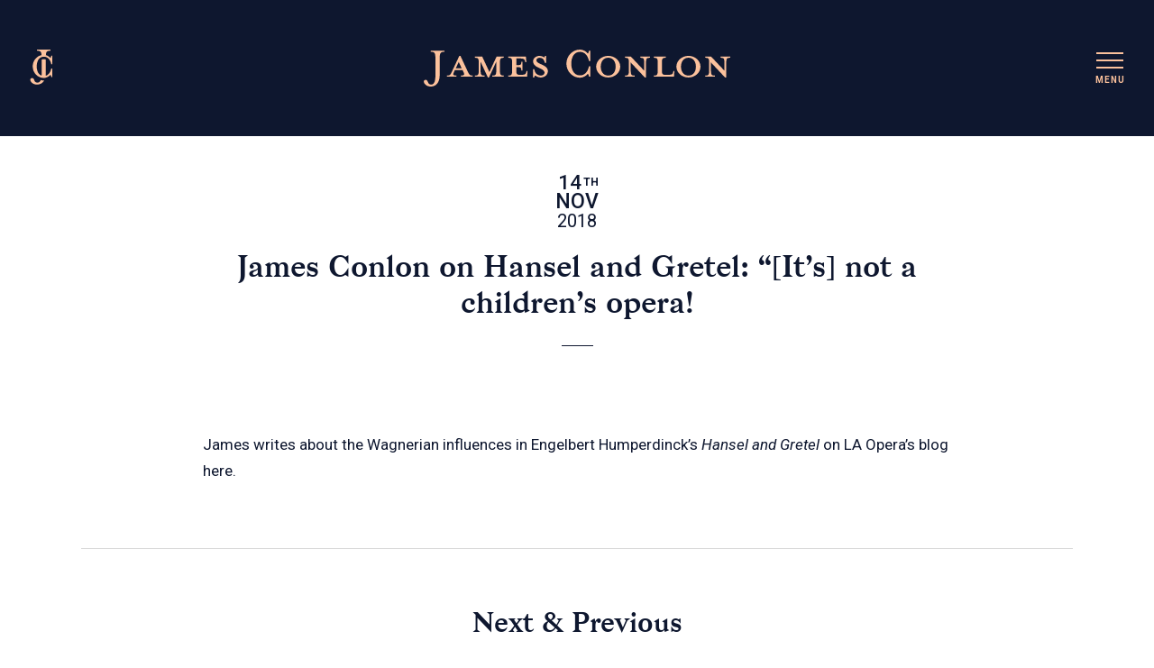

--- FILE ---
content_type: text/html; charset=UTF-8
request_url: http://jamesconlon.com/2018/11/14/james-conlon-on-hansel-and-gretel-its-not-a-childrens-opera/
body_size: 9385
content:
<!DOCTYPE html>
<html lang="en-US" data-nav-state="closed" >
<head>

  <meta name="description" content="Conductor" />
  <meta charset="UTF-8" />
  <meta name="viewport" content="width=device-width, initial-scale=1, maximum-scale=1">
  <link rel="pingback" href="http://jamesconlon.com/xmlrpc.php" />
  <link rel="shortcut icon" href="http://jamesconlon.com/wp-content/themes/jamesconlon/images/favicon.png" />
  <title>James Conlon on Hansel and Gretel: “[It’s] not a children’s opera! &laquo;  James Conlon</title>

  <meta name='robots' content='max-image-preview:large' />
<link rel='dns-prefetch' href='//fonts.googleapis.com' />
<link rel='dns-prefetch' href='//s.w.org' />
<link rel="alternate" type="application/rss+xml" title="James Conlon &raquo; James Conlon on Hansel and Gretel: “[It’s] not a children’s opera! Comments Feed" href="http://jamesconlon.com/2018/11/14/james-conlon-on-hansel-and-gretel-its-not-a-childrens-opera/feed/" />
<link rel='stylesheet' id='wp-block-library-css'  href='http://jamesconlon.com/wp-includes/css/dist/block-library/style.min.css?ver=5.7.14' type='text/css' media='all' />
<link rel='stylesheet' id='google_fonts-css'  href='https://fonts.googleapis.com/css?family=Roboto%3A100%2C100i%2C300%2C300i%2C400%2C400i%2C500%2C500i%2C700%2C700i%2C900%2C900i%7CSpectral%3A400%2C700&#038;ver=1.0' type='text/css' media='all' />
<link rel='stylesheet' id='app-css'  href='http://jamesconlon.com/wp-content/themes/jamesconlon/dist/app.css?ver=1.0' type='text/css' media='all' />
<script type='text/javascript' src='http://jamesconlon.com/wp-includes/js/jquery/jquery.min.js?ver=3.5.1' id='jquery-core-js'></script>
<script type='text/javascript' src='http://jamesconlon.com/wp-includes/js/jquery/jquery-migrate.min.js?ver=3.3.2' id='jquery-migrate-js'></script>
<link rel="https://api.w.org/" href="http://jamesconlon.com/wp-json/" /><link rel="alternate" type="application/json" href="http://jamesconlon.com/wp-json/wp/v2/posts/834" /><link rel="EditURI" type="application/rsd+xml" title="RSD" href="http://jamesconlon.com/xmlrpc.php?rsd" />
<link rel="wlwmanifest" type="application/wlwmanifest+xml" href="http://jamesconlon.com/wp-includes/wlwmanifest.xml" /> 
<link rel="canonical" href="http://jamesconlon.com/2018/11/14/james-conlon-on-hansel-and-gretel-its-not-a-childrens-opera/" />
<link rel='shortlink' href='http://jamesconlon.com/?p=834' />
<link rel="alternate" type="application/json+oembed" href="http://jamesconlon.com/wp-json/oembed/1.0/embed?url=http%3A%2F%2Fjamesconlon.com%2F2018%2F11%2F14%2Fjames-conlon-on-hansel-and-gretel-its-not-a-childrens-opera%2F" />
<link rel="alternate" type="text/xml+oembed" href="http://jamesconlon.com/wp-json/oembed/1.0/embed?url=http%3A%2F%2Fjamesconlon.com%2F2018%2F11%2F14%2Fjames-conlon-on-hansel-and-gretel-its-not-a-childrens-opera%2F&#038;format=xml" />

</head>
<body class="post-template-default single single-post postid-834 single-format-standard">

  <!-- Global site tag (gtag.js) - Google Analytics -->
<script async src="https://www.googletagmanager.com/gtag/js?id=UA-117410913-1"></script>
<script>
  window.dataLayer = window.dataLayer || [];
  function gtag(){dataLayer.push(arguments);}
  gtag('js', new Date());

  gtag('config', 'UA-117410913-1');
</script>

  <header class="site-header">
    <a class="site-header-icon" href="http://jamesconlon.com/">
      <span class="hidden">James Conlon</span>
      <svg width="25px" height="39px" viewBox="0 0 25 39" version="1.1" xmlns="http://www.w3.org/2000/svg" xmlns:xlink="http://www.w3.org/1999/xlink">
        <g id="Menu" stroke="none" stroke-width="1" fill="none" fill-rule="evenodd">
          <g transform="translate(-33.000000, -55.000000)" fill="#FBC19C" id="Combined-Shape">
            <path d="M46.0912719,61.0971246 C45.8165299,57.0336568 44.6743136,56.302719 41.0194986,56.302719 L41.0194986,55 L55.9356311,55 L55.9356311,56.302719 C52.2728995,56.302719 51.1336633,57.0368268 50.8620847,61.1235767 C52.8387296,61.6758341 54.7553453,62.9118262 55.9640079,64.4427988 C56.3491956,64.0025842 56.7343833,62.6269139 56.9544905,61.7464849 L58,61.7464849 L58,71.2661237 L56.8994637,71.2661237 C55.8539543,66.14863 52.9375331,62.902048 48.7004684,62.902048 C42.5374653,62.902048 40.7215804,69.0100243 40.7215804,73.6322767 C40.7215804,77.5707534 42.0091132,82.4846338 46.0954317,83.9387187 C46.1413016,83.1975402 46.1652386,82.3898414 46.1652386,81.5103316 L46.1652386,66.0795548 C46.9143801,65.8545581 47.7564241,65.7315193 48.7004684,65.7315193 C49.4379149,65.7315193 50.1353561,65.8036861 50.7898911,65.9498795 L50.7898911,81.5103316 C50.7898911,82.4359843 50.7370915,83.3043754 50.6367367,84.1171737 C53.825719,83.271873 56.0218005,80.2943604 56.8994637,75.9984297 L58,75.9984297 L58,85.5730953 L56.9544905,85.5730953 C56.7343833,84.5826127 56.3491956,83.2619691 55.9640079,82.8767814 C54.3132035,84.9127735 51.3417555,86.5085511 48.7004684,86.5085511 C41.8221167,86.5085511 36.2644085,80.7307357 36.2644085,73.6322767 C36.2644085,67.553411 40.4695892,62.3488898 46.0912719,61.0971246 Z M48.9998419,89.3277338 C47.2035317,92.4305721 44.2712929,93.8210261 41.2149064,93.8210261 C33.91968,93.8210261 31.6399218,86.8514795 35.3526709,86.5909357 C38.9351482,86.3303919 36.9159337,91.6715398 41.5405862,91.6715398 C43.0372783,91.6715398 44.3756952,90.9932172 45.2227924,88.7573351 C46.3260284,89.133303 47.4928961,89.3380225 48.7004684,89.3380225 C48.7998217,89.3380225 48.8996422,89.3345418 48.9998419,89.3277338 Z"></path>
          </g>
        </g>
      </svg>
    </a>
    <a class="site-header-logo" href="http://jamesconlon.com/">
      <span class="hidden">James Conlon</span>
      <svg viewBox="0 0 373 45" version="1.1" xmlns="http://www.w3.org/2000/svg" xmlns:xlink="http://www.w3.org/1999/xlink">
        <g id="Symbols" stroke="none" stroke-width="1" fill="none" fill-rule="evenodd">
          <g id="Footer" transform="translate(-533.000000, -61.000000)" fill="#FBC19C">
            <path d="M547.148544,72.2316476 C547.148544,64.8907015 546.268614,63.7161501 541.355674,63.7161501 L541.355674,62.2479608 L558.147663,62.2479608 L558.147663,63.7161501 C553.234723,63.7161501 552.354793,64.8907015 552.354793,72.2316476 L552.354793,92.1256117 C552.354793,101.88907 547.148544,106 541.575657,106 C533.362981,106 530.79652,98.1451876 534.976185,97.8515498 C539.009195,97.5579119 536.736044,103.577488 541.942294,103.577488 C544.802065,103.577488 547.148544,101.375204 547.148544,92.1256117 L547.148544,72.2316476 Z M570.765458,86.1060359 L569.665546,88.5285481 C568.272324,91.4649266 568.272324,92.639478 572.818627,92.639478 L572.818627,94.0342577 L561.159561,94.0342577 L561.159561,92.639478 C564.825934,92.639478 565.485881,91.685155 567.319067,87.6476346 L576.265017,68.634584 L577.584912,68.634584 L586.457534,87.6476346 C588.290721,91.6117455 589.023995,92.639478 592.323731,92.639478 L592.323731,94.0342577 L578.171531,94.0342577 L578.171531,92.639478 C582.351197,92.639478 582.791161,91.4649266 581.39794,88.5285481 L580.298028,86.1060359 L570.765458,86.1060359 Z M579.198116,83.903752 L575.531743,76.0489396 L571.86537,83.903752 L579.198116,83.903752 Z M630.459483,94.0342577 L616.453938,94.0342577 L616.453938,92.639478 C620.560275,92.639478 621.220223,91.685155 621.220223,86.4730832 L621.220223,75.7553018 L612.274272,94.9885808 L611.027706,94.9885808 L602.155083,75.9021207 L602.155083,86.4730832 C602.155083,91.685155 602.81503,92.639478 606.921368,92.639478 L606.921368,94.0342577 L595.115647,94.0342577 L595.115647,92.639478 C599.221985,92.639478 599.881932,91.685155 599.881932,86.4730832 L599.881932,77.0766721 C599.881932,71.8646003 599.221985,70.9836868 595.115647,70.9836868 L595.115647,69.588907 L604.134924,69.588907 L612.860892,88.3083197 L621.58686,69.588907 L630.459483,69.588907 L630.459483,70.9836868 C626.353145,70.9836868 625.693198,71.8646003 625.693198,77.0766721 L625.693198,86.4730832 C625.693198,91.685155 626.353145,92.639478 630.459483,92.639478 L630.459483,94.0342577 Z M657.302805,69.588907 L657.816097,76.4893964 L656.642858,76.4893964 L656.276221,75.0946166 C655.616274,72.6721044 654.809672,71.7911909 649.603422,71.7911909 L645.570412,71.7911909 L645.570412,80.0130506 C651.289953,80.0130506 651.729918,79.4991843 651.729918,75.6818923 L653.12314,75.6818923 L653.12314,86.6199021 L651.729918,86.6199021 C651.729918,82.8026101 651.289953,82.2887439 645.570412,82.2887439 L645.570412,85.6655791 C645.570412,90.8776509 646.230359,91.7585644 650.043387,91.7585644 L651.069971,91.7585644 C656.276221,91.7585644 657.082823,90.8776509 657.74277,88.4551387 L658.109407,87.1337684 L659.209319,87.1337684 L658.769354,94.0342577 L635.744532,94.0342577 L635.744532,92.639478 C639.85087,92.639478 640.510817,91.685155 640.510817,86.4730832 L640.510817,77.0766721 C640.510817,71.8646003 639.85087,70.9836868 635.744532,70.9836868 L635.744532,69.588907 L657.302805,69.588907 Z M684.0728,87.1337684 C684.0728,91.7585644 680.03979,94.9885808 675.200178,94.9885808 C672.267079,94.9885808 669.627291,93.4469821 668.527379,92.4926591 C668.160741,92.8597064 667.500794,93.9608483 667.354139,94.9885808 L665.960918,94.9885808 L665.960918,84.858075 L667.500794,84.858075 C668.014087,89.7030995 671.38715,92.5660685 675.71347,92.5660685 C678.059949,92.5660685 679.966463,91.2446982 679.966463,89.0424144 C679.966463,87.1337684 678.279931,85.6655791 675.273505,84.2707993 L671.167167,82.2887439 C668.160741,80.8939641 666.034245,78.4714519 666.034245,75.2414356 C666.034245,71.7177814 669.333981,68.7079935 673.806956,68.7079935 C676.226762,68.7079935 678.279931,69.588907 679.599825,70.6166395 C679.893135,70.3230016 680.3331,69.5154976 680.479755,68.634584 L681.872977,68.634584 L681.872977,77.2969005 L680.3331,77.2969005 C679.819808,73.8466558 677.913294,70.9836868 674.100266,70.9836868 C671.973769,70.9836868 670.067255,72.1582382 670.067255,73.9934747 C670.067255,75.9021207 671.607132,76.9298532 675.12685,78.5448613 L679.233188,80.5269168 C682.752906,82.2153344 684.0728,84.9314845 684.0728,87.1337684 Z M735.559622,94.0342577 L734.1664,94.0342577 C733.87309,92.7128874 733.359798,90.9510604 732.846506,90.4371941 C730.646682,93.1533442 726.686999,95.2822186 723.167281,95.2822186 C714.001348,95.2822186 706.595275,87.5742251 706.595275,78.1044046 C706.595275,68.7814029 714.001348,61 723.167281,61 C726.686999,61 730.646682,63.0554649 732.846506,65.8450245 C733.359798,65.2577488 733.87309,63.4225122 734.1664,62.2479608 L735.559622,62.2479608 L735.559622,74.9477977 L734.093073,74.9477977 C732.699851,68.1207178 728.813495,63.7895595 723.167281,63.7895595 C714.954605,63.7895595 712.534799,71.9380098 712.534799,78.1044046 C712.534799,84.3442088 714.954605,92.4192496 723.167281,92.4192496 C728.813495,92.4192496 732.699851,88.0880914 734.093073,81.2610114 L735.559622,81.2610114 L735.559622,94.0342577 Z M772.155497,81.7748777 C772.155497,89.0424144 765.556025,94.9885808 757.490004,94.9885808 C749.423984,94.9885808 742.824512,89.0424144 742.824512,81.7748777 C742.824512,74.5807504 749.423984,68.634584 757.490004,68.634584 C765.556025,68.634584 772.155497,74.5807504 772.155497,81.7748777 Z M766.58261,81.7748777 C766.58261,77.0032626 764.309458,70.9102773 757.490004,70.9102773 C750.743878,70.9102773 748.397399,77.0032626 748.397399,81.7748777 C748.397399,86.6199021 750.743878,92.639478 757.490004,92.639478 C764.309458,92.639478 766.58261,86.6199021 766.58261,81.7748777 Z M808.311407,70.9836868 C804.205069,70.9836868 803.545122,71.8646003 803.545122,77.0766721 L803.545122,94.9151713 L802.005245,94.9151713 L784.919947,76.7096248 L784.919947,86.4730832 C784.919947,91.685155 785.579894,92.639478 789.686232,92.639478 L789.686232,94.0342577 L777.880511,94.0342577 L777.880511,92.639478 C781.986848,92.639478 782.646796,91.685155 782.646796,86.4730832 L782.646796,77.0766721 C782.646796,71.8646003 781.986848,70.9836868 777.880511,70.9836868 L777.880511,69.588907 L785.139929,69.588907 L801.27197,86.6933116 L801.27197,77.0766721 C801.27197,71.8646003 800.612023,70.9836868 796.505685,70.9836868 L796.505685,69.588907 L808.311407,69.588907 L808.311407,70.9836868 Z M822.835716,85.6655791 C822.835716,90.8776509 823.495663,91.7585644 827.308691,91.7585644 L829.875152,91.7585644 C835.154729,91.7585644 835.961331,90.8776509 836.547951,88.4551387 L836.914588,87.1337684 L838.087828,87.1337684 L837.574535,94.0342577 L813.009836,94.0342577 L813.009836,92.639478 C817.116174,92.639478 817.776121,91.685155 817.776121,86.4730832 L817.776121,77.0766721 C817.776121,71.8646003 817.116174,70.9836868 813.009836,70.9836868 L813.009836,69.588907 L827.602001,69.588907 L827.602001,70.9836868 C823.495663,70.9836868 822.835716,71.8646003 822.835716,77.0766721 L822.835716,85.6655791 Z M869.84409,81.7748777 C869.84409,89.0424144 863.244619,94.9885808 855.178598,94.9885808 C847.112577,94.9885808 840.513106,89.0424144 840.513106,81.7748777 C840.513106,74.5807504 847.112577,68.634584 855.178598,68.634584 C863.244619,68.634584 869.84409,74.5807504 869.84409,81.7748777 Z M864.271203,81.7748777 C864.271203,77.0032626 861.998052,70.9102773 855.178598,70.9102773 C848.432472,70.9102773 846.085993,77.0032626 846.085993,81.7748777 C846.085993,86.6199021 848.432472,92.639478 855.178598,92.639478 C861.998052,92.639478 864.271203,86.6199021 864.271203,81.7748777 Z M906,70.9836868 C901.893662,70.9836868 901.233715,71.8646003 901.233715,77.0766721 L901.233715,94.9151713 L899.693838,94.9151713 L882.60854,76.7096248 L882.60854,86.4730832 C882.60854,91.685155 883.268487,92.639478 887.374825,92.639478 L887.374825,94.0342577 L875.569104,94.0342577 L875.569104,92.639478 C879.675442,92.639478 880.335389,91.685155 880.335389,86.4730832 L880.335389,77.0766721 C880.335389,71.8646003 879.675442,70.9836868 875.569104,70.9836868 L875.569104,69.588907 L882.828523,69.588907 L898.960564,86.6933116 L898.960564,77.0766721 C898.960564,71.8646003 898.300617,70.9836868 894.194279,70.9836868 L894.194279,69.588907 L906,69.588907 L906,70.9836868 Z" id="James-Conlon"></path>
          </g>
        </g>
      </svg>
    </a>

    <div class="hamburger hamburger--spin site-menu-toggle">
      <span class="hamburger-box">
        <span class="hamburger-inner"></span>
      </span>
    </div>
  </header>

  <div class="site-nav">
    <div class="site-nav-inner">
      <nav class="site-nav-items">
        <ul><li id="menu-item-40" class="menu-item menu-item-type-post_type menu-item-object-page menu-item-home menu-item-40"><a href="http://jamesconlon.com/">Home</a></li>
<li id="menu-item-39" class="menu-item menu-item-type-post_type menu-item-object-page menu-item-39"><a href="http://jamesconlon.com/biography/">Bio</a></li>
<li id="menu-item-41" class="menu-item menu-item-type-post_type menu-item-object-page current_page_parent menu-item-41"><a href="http://jamesconlon.com/news/">News</a></li>
<li id="menu-item-68" class="menu-item menu-item-type-post_type_archive menu-item-object-press menu-item-68"><a href="http://jamesconlon.com/press/">Press</a></li>
<li id="menu-item-69" class="menu-item menu-item-type-post_type_archive menu-item-object-show menu-item-69"><a href="http://jamesconlon.com/schedule/">Schedule</a></li>
<li id="menu-item-161" class="menu-item menu-item-type-post_type_archive menu-item-object-album menu-item-161"><a href="http://jamesconlon.com/discography/">Discography</a></li>
<li id="menu-item-186" class="menu-item menu-item-type-post_type menu-item-object-page menu-item-186"><a href="http://jamesconlon.com/photos/">Photos</a></li>
<li id="menu-item-70" class="menu-item menu-item-type-post_type_archive menu-item-object-video menu-item-70"><a href="http://jamesconlon.com/videos/">Videos</a></li>
<li id="menu-item-265" class="menu-item menu-item-type-post_type_archive menu-item-object-writing menu-item-265"><a href="http://jamesconlon.com/writing/">Writing</a></li>
<li id="menu-item-38" class="menu-item menu-item-type-post_type menu-item-object-page menu-item-38"><a href="http://jamesconlon.com/contact/">Contact</a></li>
</ul>      </nav>
      <div class="site-nav-inner-aside">
	      <h3 class="site-nav-form-header">Newsletter</h3>
	      
		  <!-- Begin MailChimp Signup Form -->
			<div class="newsletter-form" id="mc_embed_signup">
				<form action="https://shumanassociates.us12.list-manage.com/subscribe/post?u=655b6232627af9cec92c675bd&amp;id=37463ce5fd" method="post" id="mc-embedded-subscribe-form" name="mc-embedded-subscribe-form" class="validate" target="_blank" novalidate>
				    <div id="mc_embed_signup_scroll">
						
						<div class="mc-field-group">
							<label class="hidden" for="mce-FNAME">First Name </label>
							<input type="text" value="" name="FNAME" class="" id="mce-FNAME" placeholder="First Name">
						</div>
						<div class="mc-field-group">
							<label class="hidden" for="mce-LNAME">Last Name </label>
							<input type="text" value="" name="LNAME" class="" id="mce-LNAME" placeholder="Last Name">
						</div>
						<div class="mc-field-group">
							<label class="hidden" for="mce-EMAIL">Email Address </label>
							<input type="email" value="" name="EMAIL" class="required email" id="mce-EMAIL" placeholder="Email Address">
						</div>
					    <input class="hidden" aria-hidden="true" type="text" name="b_655b6232627af9cec92c675bd_37463ce5fd" tabindex="-1" value="">
					    <button class="button-cream" id="gform_submit_button_1" type="submit"><span>Subscribe</span></button>
				    </div>
				</form>
			</div>
			
			<!--End mc_embed_signup-->
        
        <h3 class="site-nav-social-header">Social</h3><ul class="site-nav-social"><li><a target="_blank" href="http://www.facebook.com/pages/James-Conlon/103504806387000"><svg data-icon="facebook" viewBox="0 0 9 25"><use xlink:href="#facebook"></use></svg><span class="hidden">Like on Facebook</span></a></li></ul>      </div>
    </div>
  </div>

      <article class="post-834 post type-post status-publish format-standard has-post-thumbnail category-uncategorized" id="post-834">

      <div class="press-header article-header no-image">
        <div class="padded-wrapper">
                      <time class="article-header-date-block" datetime="2018-11-14" pubdate><span>14<sup>th</sup></span><span>Nov</span><span>2018</span></time>
            <h1 class="article-header-title">James Conlon on Hansel and Gretel: “[It’s] not a children’s opera!</h1>
          


                  </div>
      </div>

      
      <div class="article-content hentry padded-wrapper">
        <p>James writes about the Wagnerian influences in Engelbert Humperdinck’s <em>Hansel and Gretel </em>on LA Opera&#8217;s blog <a href="https://blog.laopera.org/james-conlon-hansel-and-gretel/">here</a>.</p>
      </div>
    </article>
  
  <div class="article-pagination"><div class="padded-wrapper"><h2 class="article-pagination-title">Next &amp; Previous</h2><div class="article-items"><article class="news-item post-839 post type-post status-publish format-standard has-post-thumbnail category-uncategorized" id="post-839">
  <a class="news-item-content" href="http://jamesconlon.com/2018/11/14/james-conlon-to-conduct-his-500th-verdi-opera-in-salzburg/" rel="bookmark" title="Permanent Link to James Conlon to conduct his 500th Verdi opera in Salzburg">

    <div class="news-item-image" style="background-image: url(http://jamesconlon.com/wp-content/uploads/2018/11/hires-Blick_ueber_die_Jedermann_Buehne_2015_am_Domplatz_c_TSC_Guenter_Breitegger.jpg);"><img src="http://jamesconlon.com/wp-content/uploads/2018/11/hires-Blick_ueber_die_Jedermann_Buehne_2015_am_Domplatz_c_TSC_Guenter_Breitegger.jpg" alt="" title="Salzburg Panorama" class="hidden"></div>
    <div class="news-item-inner">
      <div class="news-item-date">
        <time class="article-header-date-block" datetime="2018-11-14" pubdate><span>14<sup>th</sup></span><span>Nov</span><span>2018</span></time>
      </div>
      <div class="news-item-text">
        <h1 class="smaller">James Conlon to conduct his 500th Verdi opera in Salzburg</h1>
        <p>James Conlon reaches a career milestone next summer when he conducts his 500th Verdi opera at the 2019 Salzburg Festival, where he also appears for&nbsp;{&hellip;}</p>
        <span class="button">Read more</span>
      </div>
    </div>

  </a>
</article>
<article class="news-item post-827 post type-post status-publish format-standard has-post-thumbnail category-uncategorized" id="post-827">
  <a class="news-item-content" href="http://jamesconlon.com/2018/11/13/hansel-and-gretel-at-la-opera-nov-17-dec-15/" rel="bookmark" title="Permanent Link to Hansel and Gretel at LA Opera Nov 17-Dec 15">

    <div class="news-item-image" style="background-image: url(http://jamesconlon.com/wp-content/uploads/2018/11/HG-1024x683.jpg);"><img src="http://jamesconlon.com/wp-content/uploads/2018/11/HG-1024x683.jpg" alt="" title="H&#038;G" class="hidden"></div>
    <div class="news-item-inner">
      <div class="news-item-date">
        <time class="article-header-date-block" datetime="2018-11-13" pubdate><span>13<sup>th</sup></span><span>Nov</span><span>2018</span></time>
      </div>
      <div class="news-item-text">
        <h1 class="smaller">Hansel and Gretel at LA Opera Nov 17-Dec 15</h1>
        <p>James Conlon is back in Los Angeles to conduct Humperdinck’s Hansel and Gretel in a family-friendly production that reflects his commitment to&nbsp;{&hellip;}</p>
        <span class="button">Read more</span>
      </div>
    </div>

  </a>
</article>
</div></div></div>
  

  <footer class="site-footer">

    <a class="site-footer-logo" href="http://jamesconlon.com/">
      <span class="hidden">James Conlon</span>
      <svg viewBox="0 0 373 45" version="1.1" xmlns="http://www.w3.org/2000/svg" xmlns:xlink="http://www.w3.org/1999/xlink">
        <g id="Symbols" stroke="none" stroke-width="1" fill="none" fill-rule="evenodd">
          <g id="Footer" transform="translate(-533.000000, -61.000000)" fill="#FBC19C">
            <path d="M547.148544,72.2316476 C547.148544,64.8907015 546.268614,63.7161501 541.355674,63.7161501 L541.355674,62.2479608 L558.147663,62.2479608 L558.147663,63.7161501 C553.234723,63.7161501 552.354793,64.8907015 552.354793,72.2316476 L552.354793,92.1256117 C552.354793,101.88907 547.148544,106 541.575657,106 C533.362981,106 530.79652,98.1451876 534.976185,97.8515498 C539.009195,97.5579119 536.736044,103.577488 541.942294,103.577488 C544.802065,103.577488 547.148544,101.375204 547.148544,92.1256117 L547.148544,72.2316476 Z M570.765458,86.1060359 L569.665546,88.5285481 C568.272324,91.4649266 568.272324,92.639478 572.818627,92.639478 L572.818627,94.0342577 L561.159561,94.0342577 L561.159561,92.639478 C564.825934,92.639478 565.485881,91.685155 567.319067,87.6476346 L576.265017,68.634584 L577.584912,68.634584 L586.457534,87.6476346 C588.290721,91.6117455 589.023995,92.639478 592.323731,92.639478 L592.323731,94.0342577 L578.171531,94.0342577 L578.171531,92.639478 C582.351197,92.639478 582.791161,91.4649266 581.39794,88.5285481 L580.298028,86.1060359 L570.765458,86.1060359 Z M579.198116,83.903752 L575.531743,76.0489396 L571.86537,83.903752 L579.198116,83.903752 Z M630.459483,94.0342577 L616.453938,94.0342577 L616.453938,92.639478 C620.560275,92.639478 621.220223,91.685155 621.220223,86.4730832 L621.220223,75.7553018 L612.274272,94.9885808 L611.027706,94.9885808 L602.155083,75.9021207 L602.155083,86.4730832 C602.155083,91.685155 602.81503,92.639478 606.921368,92.639478 L606.921368,94.0342577 L595.115647,94.0342577 L595.115647,92.639478 C599.221985,92.639478 599.881932,91.685155 599.881932,86.4730832 L599.881932,77.0766721 C599.881932,71.8646003 599.221985,70.9836868 595.115647,70.9836868 L595.115647,69.588907 L604.134924,69.588907 L612.860892,88.3083197 L621.58686,69.588907 L630.459483,69.588907 L630.459483,70.9836868 C626.353145,70.9836868 625.693198,71.8646003 625.693198,77.0766721 L625.693198,86.4730832 C625.693198,91.685155 626.353145,92.639478 630.459483,92.639478 L630.459483,94.0342577 Z M657.302805,69.588907 L657.816097,76.4893964 L656.642858,76.4893964 L656.276221,75.0946166 C655.616274,72.6721044 654.809672,71.7911909 649.603422,71.7911909 L645.570412,71.7911909 L645.570412,80.0130506 C651.289953,80.0130506 651.729918,79.4991843 651.729918,75.6818923 L653.12314,75.6818923 L653.12314,86.6199021 L651.729918,86.6199021 C651.729918,82.8026101 651.289953,82.2887439 645.570412,82.2887439 L645.570412,85.6655791 C645.570412,90.8776509 646.230359,91.7585644 650.043387,91.7585644 L651.069971,91.7585644 C656.276221,91.7585644 657.082823,90.8776509 657.74277,88.4551387 L658.109407,87.1337684 L659.209319,87.1337684 L658.769354,94.0342577 L635.744532,94.0342577 L635.744532,92.639478 C639.85087,92.639478 640.510817,91.685155 640.510817,86.4730832 L640.510817,77.0766721 C640.510817,71.8646003 639.85087,70.9836868 635.744532,70.9836868 L635.744532,69.588907 L657.302805,69.588907 Z M684.0728,87.1337684 C684.0728,91.7585644 680.03979,94.9885808 675.200178,94.9885808 C672.267079,94.9885808 669.627291,93.4469821 668.527379,92.4926591 C668.160741,92.8597064 667.500794,93.9608483 667.354139,94.9885808 L665.960918,94.9885808 L665.960918,84.858075 L667.500794,84.858075 C668.014087,89.7030995 671.38715,92.5660685 675.71347,92.5660685 C678.059949,92.5660685 679.966463,91.2446982 679.966463,89.0424144 C679.966463,87.1337684 678.279931,85.6655791 675.273505,84.2707993 L671.167167,82.2887439 C668.160741,80.8939641 666.034245,78.4714519 666.034245,75.2414356 C666.034245,71.7177814 669.333981,68.7079935 673.806956,68.7079935 C676.226762,68.7079935 678.279931,69.588907 679.599825,70.6166395 C679.893135,70.3230016 680.3331,69.5154976 680.479755,68.634584 L681.872977,68.634584 L681.872977,77.2969005 L680.3331,77.2969005 C679.819808,73.8466558 677.913294,70.9836868 674.100266,70.9836868 C671.973769,70.9836868 670.067255,72.1582382 670.067255,73.9934747 C670.067255,75.9021207 671.607132,76.9298532 675.12685,78.5448613 L679.233188,80.5269168 C682.752906,82.2153344 684.0728,84.9314845 684.0728,87.1337684 Z M735.559622,94.0342577 L734.1664,94.0342577 C733.87309,92.7128874 733.359798,90.9510604 732.846506,90.4371941 C730.646682,93.1533442 726.686999,95.2822186 723.167281,95.2822186 C714.001348,95.2822186 706.595275,87.5742251 706.595275,78.1044046 C706.595275,68.7814029 714.001348,61 723.167281,61 C726.686999,61 730.646682,63.0554649 732.846506,65.8450245 C733.359798,65.2577488 733.87309,63.4225122 734.1664,62.2479608 L735.559622,62.2479608 L735.559622,74.9477977 L734.093073,74.9477977 C732.699851,68.1207178 728.813495,63.7895595 723.167281,63.7895595 C714.954605,63.7895595 712.534799,71.9380098 712.534799,78.1044046 C712.534799,84.3442088 714.954605,92.4192496 723.167281,92.4192496 C728.813495,92.4192496 732.699851,88.0880914 734.093073,81.2610114 L735.559622,81.2610114 L735.559622,94.0342577 Z M772.155497,81.7748777 C772.155497,89.0424144 765.556025,94.9885808 757.490004,94.9885808 C749.423984,94.9885808 742.824512,89.0424144 742.824512,81.7748777 C742.824512,74.5807504 749.423984,68.634584 757.490004,68.634584 C765.556025,68.634584 772.155497,74.5807504 772.155497,81.7748777 Z M766.58261,81.7748777 C766.58261,77.0032626 764.309458,70.9102773 757.490004,70.9102773 C750.743878,70.9102773 748.397399,77.0032626 748.397399,81.7748777 C748.397399,86.6199021 750.743878,92.639478 757.490004,92.639478 C764.309458,92.639478 766.58261,86.6199021 766.58261,81.7748777 Z M808.311407,70.9836868 C804.205069,70.9836868 803.545122,71.8646003 803.545122,77.0766721 L803.545122,94.9151713 L802.005245,94.9151713 L784.919947,76.7096248 L784.919947,86.4730832 C784.919947,91.685155 785.579894,92.639478 789.686232,92.639478 L789.686232,94.0342577 L777.880511,94.0342577 L777.880511,92.639478 C781.986848,92.639478 782.646796,91.685155 782.646796,86.4730832 L782.646796,77.0766721 C782.646796,71.8646003 781.986848,70.9836868 777.880511,70.9836868 L777.880511,69.588907 L785.139929,69.588907 L801.27197,86.6933116 L801.27197,77.0766721 C801.27197,71.8646003 800.612023,70.9836868 796.505685,70.9836868 L796.505685,69.588907 L808.311407,69.588907 L808.311407,70.9836868 Z M822.835716,85.6655791 C822.835716,90.8776509 823.495663,91.7585644 827.308691,91.7585644 L829.875152,91.7585644 C835.154729,91.7585644 835.961331,90.8776509 836.547951,88.4551387 L836.914588,87.1337684 L838.087828,87.1337684 L837.574535,94.0342577 L813.009836,94.0342577 L813.009836,92.639478 C817.116174,92.639478 817.776121,91.685155 817.776121,86.4730832 L817.776121,77.0766721 C817.776121,71.8646003 817.116174,70.9836868 813.009836,70.9836868 L813.009836,69.588907 L827.602001,69.588907 L827.602001,70.9836868 C823.495663,70.9836868 822.835716,71.8646003 822.835716,77.0766721 L822.835716,85.6655791 Z M869.84409,81.7748777 C869.84409,89.0424144 863.244619,94.9885808 855.178598,94.9885808 C847.112577,94.9885808 840.513106,89.0424144 840.513106,81.7748777 C840.513106,74.5807504 847.112577,68.634584 855.178598,68.634584 C863.244619,68.634584 869.84409,74.5807504 869.84409,81.7748777 Z M864.271203,81.7748777 C864.271203,77.0032626 861.998052,70.9102773 855.178598,70.9102773 C848.432472,70.9102773 846.085993,77.0032626 846.085993,81.7748777 C846.085993,86.6199021 848.432472,92.639478 855.178598,92.639478 C861.998052,92.639478 864.271203,86.6199021 864.271203,81.7748777 Z M906,70.9836868 C901.893662,70.9836868 901.233715,71.8646003 901.233715,77.0766721 L901.233715,94.9151713 L899.693838,94.9151713 L882.60854,76.7096248 L882.60854,86.4730832 C882.60854,91.685155 883.268487,92.639478 887.374825,92.639478 L887.374825,94.0342577 L875.569104,94.0342577 L875.569104,92.639478 C879.675442,92.639478 880.335389,91.685155 880.335389,86.4730832 L880.335389,77.0766721 C880.335389,71.8646003 879.675442,70.9836868 875.569104,70.9836868 L875.569104,69.588907 L882.828523,69.588907 L898.960564,86.6933116 L898.960564,77.0766721 C898.960564,71.8646003 898.300617,70.9836868 894.194279,70.9836868 L894.194279,69.588907 L906,69.588907 L906,70.9836868 Z" id="James-Conlon"></path>
          </g>
        </g>
      </svg>
    </a>

    <ul class="site-footer-links">
      <li><a href="https://www.laopera.org/" target="_blank"><img src="http://jamesconlon.com/wp-content/uploads/2018/04/Untitled-1.png" alt=""><p>Music Director</p></a></li>    </ul>

    <ul class="site-footer-social"><li><a target="_blank" href="http://www.facebook.com/pages/James-Conlon/103504806387000"><svg data-icon="facebook" viewBox="0 0 9 25"><use xlink:href="#facebook"></use></svg><span class="hidden">Like on Facebook</span></a></li></ul>
    <cite class="site-footer-maker">Designed with love by <a href="http://www.lennysstudio.com/" target="_blank">Lenny’s Studio</a></cite>
    <small class="site-footer-copyright">© 2026. All rights reserved</small>

    <a class="site-footer-icon" href="http://jamesconlon.com/">
      <span class="hidden">James Conlon</span>
      <svg width="25px" height="39px" viewBox="0 0 25 39" version="1.1" xmlns="http://www.w3.org/2000/svg" xmlns:xlink="http://www.w3.org/1999/xlink">
        <g id="Menu" stroke="none" stroke-width="1" fill="none" fill-rule="evenodd">
          <g transform="translate(-33.000000, -55.000000)" fill="#FBC19C" id="Combined-Shape">
            <path d="M46.0912719,61.0971246 C45.8165299,57.0336568 44.6743136,56.302719 41.0194986,56.302719 L41.0194986,55 L55.9356311,55 L55.9356311,56.302719 C52.2728995,56.302719 51.1336633,57.0368268 50.8620847,61.1235767 C52.8387296,61.6758341 54.7553453,62.9118262 55.9640079,64.4427988 C56.3491956,64.0025842 56.7343833,62.6269139 56.9544905,61.7464849 L58,61.7464849 L58,71.2661237 L56.8994637,71.2661237 C55.8539543,66.14863 52.9375331,62.902048 48.7004684,62.902048 C42.5374653,62.902048 40.7215804,69.0100243 40.7215804,73.6322767 C40.7215804,77.5707534 42.0091132,82.4846338 46.0954317,83.9387187 C46.1413016,83.1975402 46.1652386,82.3898414 46.1652386,81.5103316 L46.1652386,66.0795548 C46.9143801,65.8545581 47.7564241,65.7315193 48.7004684,65.7315193 C49.4379149,65.7315193 50.1353561,65.8036861 50.7898911,65.9498795 L50.7898911,81.5103316 C50.7898911,82.4359843 50.7370915,83.3043754 50.6367367,84.1171737 C53.825719,83.271873 56.0218005,80.2943604 56.8994637,75.9984297 L58,75.9984297 L58,85.5730953 L56.9544905,85.5730953 C56.7343833,84.5826127 56.3491956,83.2619691 55.9640079,82.8767814 C54.3132035,84.9127735 51.3417555,86.5085511 48.7004684,86.5085511 C41.8221167,86.5085511 36.2644085,80.7307357 36.2644085,73.6322767 C36.2644085,67.553411 40.4695892,62.3488898 46.0912719,61.0971246 Z M48.9998419,89.3277338 C47.2035317,92.4305721 44.2712929,93.8210261 41.2149064,93.8210261 C33.91968,93.8210261 31.6399218,86.8514795 35.3526709,86.5909357 C38.9351482,86.3303919 36.9159337,91.6715398 41.5405862,91.6715398 C43.0372783,91.6715398 44.3756952,90.9932172 45.2227924,88.7573351 C46.3260284,89.133303 47.4928961,89.3380225 48.7004684,89.3380225 C48.7998217,89.3380225 48.8996422,89.3345418 48.9998419,89.3277338 Z"></path>
          </g>
        </g>
      </svg>
    </a>
  </footer>

  <span class="hidden"><svg xmlns="http://www.w3.org/2000/svg">
    <symbol id="arrow-right" viewBox="0 0 8 12">
      <path d="M1.783 11.142L7.24 6.365a.475.475 0 0 0 0-.732L1.783.857a.653.653 0 0 0-.836 0l-.421.37a.474.474 0 0 0 0 .732l4.615 4.04L.526 10.04a.474.474 0 0 0 0 .732l.421.369a.65.65 0 0 0 .836 0z"/>
    </symbol>
    <symbol id="close" viewBox="0 0 26 26">
      <g stroke="#FFCDAD" stroke-width="2" fill-rule="evenodd" stroke-linecap="square"><path d="M23.5 1.5L1.41 23.59M2 2l22 22"/></g>
    </symbol>
    <symbol id="facebook" viewBox="0 0 9 25">
      <path d="M6.014 5.535v2.532H9l-.354 4.467H6.016V25H2.021V12.534H0V8.067h2.02V5.535c0-3.001.761-5.4 3.996-5.535H9v4.266H6.978c-.707.002-.962.536-.964 1.269" fill-rule="evenodd"/>
    </symbol>
    <symbol id="twitter" viewBox="0 0 24 20">
      <path d="M21.56 5.635C21.56 12.308 16.607 20 7.549 20 4.769 20 2.18 19.167 0 17.731a9.732 9.732 0 0 0 7.292-2.09c-2.156-.042-3.975-1.501-4.6-3.507a4.815 4.815 0 0 0 2.22-.085c-2.25-.46-3.947-2.503-3.947-4.95v-.063a4.814 4.814 0 0 0 2.23.628 5.078 5.078 0 0 1-2.19-4.2c0-.927.243-1.795.666-2.538C4.101 3.98 7.727 5.988 11.82 6.2a5.154 5.154 0 0 1-.126-1.15c0-2.79 2.203-5.05 4.922-5.05 1.419 0 2.696.615 3.594 1.594A9.628 9.628 0 0 0 23.334.37a5.04 5.04 0 0 1-2.162 2.794A9.697 9.697 0 0 0 24 2.368a10.194 10.194 0 0 1-2.459 2.612c.01.22.019.434.019.655z" fill-rule="evenodd"/>
    </symbol>
    <symbol id="youtube" viewBox="0 0 22 28">
      <path d="M4.968 0l-.93 4.08h-.095L2.968 0H1.453l1.788 6.16v4.043h1.503V5.97L6.494 0zm5.335 4.438c0-.573-.178-1.043-.53-1.407-.353-.364-.805-.545-1.357-.545-.607 0-1.09.17-1.448.519-.36.345-.54.81-.54 1.39v3.902c0 .64.177 1.15.526 1.528.35.376.817.568 1.4.568.607 0 1.084-.183 1.429-.552.346-.367.52-.872.52-1.515zm4.942-1.762h-1.332V8.39a1.87 1.87 0 0 1-.412.402c-.149.107-.275.158-.373.158-.126 0-.216-.038-.272-.12-.057-.078-.083-.208-.083-.386V2.673h-1.335v6.29c0 .448.08.785.234 1.008.158.226.39.337.7.337.25 0 .506-.08.776-.238.264-.162.52-.394.768-.701v.83h1.332V2.676zm6.609 13.238c0-1.82-1.426-3.292-3.175-3.292-2.505-.11-5.068-.159-7.679-.153-2.612-.006-5.173.044-7.677.154-1.754 0-3.176 1.473-3.176 3.291A56.303 56.303 0 0 0 0 20.234c-.004 1.441.04 2.876.146 4.319 0 1.815 1.425 3.292 3.176 3.292 2.504.11 5.065.16 7.677.155 2.614.005 5.175-.045 7.679-.155 1.751 0 3.174-1.477 3.174-3.292.106-1.443.153-2.878.147-4.32.007-1.44-.04-2.88-.145-4.319zm-3.671 9.478c-.603 0-1.068-.207-1.414-.62-.343-.417-.516-.985-.516-1.707v-3.382c0-.653.19-1.183.57-1.597.373-.41.864-.615 1.461-.615.609 0 1.076.19 1.407.57.325.381.493.926.493 1.642V21.6h-2.556v1.418c0 .398.044.67.136.825.086.151.237.23.449.23.223 0 .375-.065.463-.193.088-.131.135-.417.135-.862v-.521h1.375v.565c0 .771-.168 1.35-.503 1.742-.337.392-.836.588-1.5.588zm.626-4.962v-.759c0-.314-.045-.543-.138-.677-.094-.136-.243-.205-.443-.205-.213 0-.365.07-.46.205-.093.134-.14.363-.14.677v.76h1.181zm-4.784 4.853c-.259 0-.49-.056-.695-.165a1.87 1.87 0 0 1-.57-.51v.58h-1.347V14.987h1.348v3.282c.18-.23.371-.403.57-.523.205-.12.408-.179.617-.179.422 0 .744.16.967.48.224.323.333.792.333 1.405v4.176c0 .538-.104.943-.313 1.229-.21.285-.513.427-.91.427zm-.152-5.746c0-.254-.048-.445-.14-.576a.473.473 0 0 0-.413-.199.626.626 0 0 0-.284.075 1.11 1.11 0 0 0-.275.23v4.691c.11.123.216.21.315.262a.7.7 0 0 0 .326.082c.162 0 .282-.05.359-.157.077-.106.115-.28.115-.52v-3.888zm-5.1 4.82c-.244.308-.5.54-.767.7s-.525.24-.778.24c-.306 0-.54-.112-.695-.335-.158-.226-.236-.56-.236-1.007v-6.29h1.335v5.767c0 .184.027.313.082.392.055.08.144.12.27.12.101 0 .223-.053.374-.16.15-.104.29-.24.413-.403v-5.717h1.334v7.528H8.774zm-4.01.83H3.257v-8.721H1.705v-1.483h4.613v1.483H4.761zM8.351 9.09c-.177 0-.314-.057-.406-.172-.097-.112-.144-.273-.144-.479v-4.1c0-.162.053-.297.153-.398.103-.1.234-.15.398-.15a.61.61 0 0 1 .427.15.526.526 0 0 1 .163.399v4.1c0 .201-.053.358-.16.477a.565.565 0 0 1-.431.173z" fill-rule="evenodd"/>
    </symbol></svg></span>
  <script type='text/javascript' src='http://jamesconlon.com/wp-content/themes/jamesconlon/dist/vendor.js?ver=1.0' id='vendor-js'></script>
<script type='text/javascript' src='http://jamesconlon.com/wp-content/themes/jamesconlon/dist/app.js?ver=1.0' id='app-js'></script>
<script type='text/javascript' src='http://jamesconlon.com/wp-includes/js/wp-embed.min.js?ver=5.7.14' id='wp-embed-js'></script>
  
  
  <script type="text/javascript">
       
	  </script> 

  <input type="hidden" id="template_url" name="template_url" value="http://jamesconlon.com/wp-content/themes/jamesconlon">

  <!-- 49 queries. 0.118 seconds. -->

</body>
</html>


--- FILE ---
content_type: text/css
request_url: http://jamesconlon.com/wp-content/themes/jamesconlon/dist/app.css?ver=1.0
body_size: 17335
content:
/*****
  Import the things that dont output anything
*****/
@font-face {
  font-family: 'bagnardregular';
  src: url("../fonts/bagnard-webfont.woff2") format("woff2"), url("../fonts/bagnard-webfont.woff") format("woff");
  font-weight: normal;
  font-style: normal;
}

/*****
  Now import the things that do output stuff
*****/
/*! normalize.css v5.0.0 | MIT License | github.com/necolas/normalize.css */
/**
 * 1. Change the default font family in all browsers (opinionated).
 * 2. Correct the line height in all browsers.
 * 3. Prevent adjustments of font size after orientation changes in
 *    IE on Windows Phone and in iOS.
 */
/* Document
   ========================================================================== */
html {
  font-family: sans-serif;
  /* 1 */
  line-height: 1.15;
  /* 2 */
  -ms-text-size-adjust: 100%;
  /* 3 */
  -webkit-text-size-adjust: 100%;
  /* 3 */
}

/* Sections
   ========================================================================== */
/**
 * Remove the margin in all browsers (opinionated).
 */
body {
  margin: 0;
}

/**
 * Add the correct display in IE 9-.
 */
article,
aside,
footer,
header,
nav,
section {
  display: block;
}

/**
 * Correct the font size and margin on `h1` elements within `section` and
 * `article` contexts in Chrome, Firefox, and Safari.
 */
h1 {
  font-size: 2em;
  margin: 0.67em 0;
}

/* Grouping content
   ========================================================================== */
/**
 * Add the correct display in IE 9-.
 * 1. Add the correct display in IE.
 */
figcaption,
figure,
main {
  /* 1 */
  display: block;
}

/**
 * Add the correct margin in IE 8.
 */
figure {
  margin: 1em 40px;
}

/**
 * 1. Add the correct box sizing in Firefox.
 * 2. Show the overflow in Edge and IE.
 */
hr {
  box-sizing: content-box;
  /* 1 */
  height: 0;
  /* 1 */
  overflow: visible;
  /* 2 */
}

/**
 * 1. Correct the inheritance and scaling of font size in all browsers.
 * 2. Correct the odd `em` font sizing in all browsers.
 */
pre {
  font-family: monospace, monospace;
  /* 1 */
  font-size: 1em;
  /* 2 */
}

/* Text-level semantics
   ========================================================================== */
/**
 * 1. Remove the gray background on active links in IE 10.
 * 2. Remove gaps in links underline in iOS 8+ and Safari 8+.
 */
a {
  background-color: transparent;
  /* 1 */
  -webkit-text-decoration-skip: objects;
  /* 2 */
}

/**
 * Remove the outline on focused links when they are also active or hovered
 * in all browsers (opinionated).
 */
a:active,
a:hover {
  outline-width: 0;
}

/**
 * 1. Remove the bottom border in Firefox 39-.
 * 2. Add the correct text decoration in Chrome, Edge, IE, Opera, and Safari.
 */
abbr[title] {
  border-bottom: none;
  /* 1 */
  text-decoration: underline;
  /* 2 */
  text-decoration: underline dotted;
  /* 2 */
}

/**
 * Prevent the duplicate application of `bolder` by the next rule in Safari 6.
 */
b,
strong {
  font-weight: inherit;
}

/**
 * Add the correct font weight in Chrome, Edge, and Safari.
 */
b,
strong {
  font-weight: bolder;
}

/**
 * 1. Correct the inheritance and scaling of font size in all browsers.
 * 2. Correct the odd `em` font sizing in all browsers.
 */
code,
kbd,
samp {
  font-family: monospace, monospace;
  /* 1 */
  font-size: 1em;
  /* 2 */
}

/**
 * Add the correct font style in Android 4.3-.
 */
dfn {
  font-style: italic;
}

/**
 * Add the correct background and color in IE 9-.
 */
mark {
  background-color: #ff0;
  color: #000;
}

/**
 * Add the correct font size in all browsers.
 */
small {
  font-size: 80%;
}

/**
 * Prevent `sub` and `sup` elements from affecting the line height in
 * all browsers.
 */
sub,
sup {
  font-size: 75%;
  line-height: 0;
  position: relative;
  vertical-align: baseline;
}

sub {
  bottom: -0.25em;
}

sup {
  top: -0.5em;
}

/* Embedded content
   ========================================================================== */
/**
 * Add the correct display in IE 9-.
 */
audio,
video {
  display: inline-block;
}

/**
 * Add the correct display in iOS 4-7.
 */
audio:not([controls]) {
  display: none;
  height: 0;
}

/**
 * Remove the border on images inside links in IE 10-.
 */
img {
  border-style: none;
}

/**
 * Hide the overflow in IE.
 */
svg:not(:root) {
  overflow: hidden;
}

/* Forms
   ========================================================================== */
/**
 * 1. Change the font styles in all browsers (opinionated).
 * 2. Remove the margin in Firefox and Safari.
 */
button,
input,
optgroup,
select,
textarea {
  font-family: sans-serif;
  /* 1 */
  font-size: 100%;
  /* 1 */
  line-height: 1.15;
  /* 1 */
  margin: 0;
  /* 2 */
}

/**
 * Show the overflow in IE.
 * 1. Show the overflow in Edge.
 */
button,
input {
  /* 1 */
  overflow: visible;
}

/**
 * Remove the inheritance of text transform in Edge, Firefox, and IE.
 * 1. Remove the inheritance of text transform in Firefox.
 */
button,
select {
  /* 1 */
  text-transform: none;
}

/**
 * 1. Prevent a WebKit bug where (2) destroys native `audio` and `video`
 *    controls in Android 4.
 * 2. Correct the inability to style clickable types in iOS and Safari.
 */
button,
html [type="button"],
[type="reset"],
[type="submit"] {
  -webkit-appearance: button;
  /* 2 */
}

/**
 * Remove the inner border and padding in Firefox.
 */
button::-moz-focus-inner,
[type="button"]::-moz-focus-inner,
[type="reset"]::-moz-focus-inner,
[type="submit"]::-moz-focus-inner {
  border-style: none;
  padding: 0;
}

/**
 * Restore the focus styles unset by the previous rule.
 */
button:-moz-focusring,
[type="button"]:-moz-focusring,
[type="reset"]:-moz-focusring,
[type="submit"]:-moz-focusring {
  outline: 1px dotted ButtonText;
}

/**
 * Change the border, margin, and padding in all browsers (opinionated).
 */
fieldset {
  border: 1px solid #c0c0c0;
  margin: 0 2px;
  padding: 0.35em 0.625em 0.75em;
}

/**
 * 1. Correct the text wrapping in Edge and IE.
 * 2. Correct the color inheritance from `fieldset` elements in IE.
 * 3. Remove the padding so developers are not caught out when they zero out
 *    `fieldset` elements in all browsers.
 */
legend {
  box-sizing: border-box;
  /* 1 */
  color: inherit;
  /* 2 */
  display: table;
  /* 1 */
  max-width: 100%;
  /* 1 */
  padding: 0;
  /* 3 */
  white-space: normal;
  /* 1 */
}

/**
 * 1. Add the correct display in IE 9-.
 * 2. Add the correct vertical alignment in Chrome, Firefox, and Opera.
 */
progress {
  display: inline-block;
  /* 1 */
  vertical-align: baseline;
  /* 2 */
}

/**
 * Remove the default vertical scrollbar in IE.
 */
textarea {
  overflow: auto;
}

/**
 * 1. Add the correct box sizing in IE 10-.
 * 2. Remove the padding in IE 10-.
 */
[type="checkbox"],
[type="radio"] {
  box-sizing: border-box;
  /* 1 */
  padding: 0;
  /* 2 */
}

/**
 * Correct the cursor style of increment and decrement buttons in Chrome.
 */
[type="number"]::-webkit-inner-spin-button,
[type="number"]::-webkit-outer-spin-button {
  height: auto;
}

/**
 * 1. Correct the odd appearance in Chrome and Safari.
 * 2. Correct the outline style in Safari.
 */
[type="search"] {
  -webkit-appearance: textfield;
  /* 1 */
  outline-offset: -2px;
  /* 2 */
}

/**
 * Remove the inner padding and cancel buttons in Chrome and Safari on macOS.
 */
[type="search"]::-webkit-search-cancel-button,
[type="search"]::-webkit-search-decoration {
  -webkit-appearance: none;
}

/**
 * 1. Correct the inability to style clickable types in iOS and Safari.
 * 2. Change font properties to `inherit` in Safari.
 */
::-webkit-file-upload-button {
  -webkit-appearance: button;
  /* 1 */
  font: inherit;
  /* 2 */
}

/* Interactive
   ========================================================================== */
/*
 * Add the correct display in IE 9-.
 * 1. Add the correct display in Edge, IE, and Firefox.
 */
details,
menu {
  display: block;
}

/*
 * Add the correct display in all browsers.
 */
summary {
  display: list-item;
}

/* Scripting
   ========================================================================== */
/**
 * Add the correct display in IE 9-.
 */
canvas {
  display: inline-block;
}

/**
 * Add the correct display in IE.
 */
template {
  display: none;
}

/* Hidden
   ========================================================================== */
/**
 * Add the correct display in IE 10-.
 */
[hidden] {
  display: none;
}

/*!
 * Hamburgers
 * @description Tasty CSS-animated hamburgers
 * @author Jonathan Suh @jonsuh
 * @site https://jonsuh.com/hamburgers
 * @link https://github.com/jonsuh/hamburgers
 */
.hamburger {
  padding: 10px 10px;
  display: inline-block;
  cursor: pointer;
  transition-property: opacity, filter;
  transition-duration: 0.15s;
  transition-timing-function: linear;
  font: inherit;
  color: inherit;
  text-transform: none;
  background-color: transparent;
  border: 0;
  margin: 0;
  overflow: visible;
}

.hamburger:hover {
  opacity: 0.7;
}

.hamburger-box {
  width: 30px;
  height: 18px;
  display: inline-block;
  position: relative;
}

.hamburger-inner {
  display: block;
  top: 50%;
  margin-top: -1px;
}

.hamburger-inner, .hamburger-inner::before, .hamburger-inner::after {
  width: 30px;
  height: 2px;
  background-color: #FBC19C;
  border-radius: 0;
  position: absolute;
  transition-property: transform;
  transition-duration: 0.15s;
  transition-timing-function: ease;
}

.hamburger-inner::before, .hamburger-inner::after {
  content: "";
  display: block;
}

.hamburger-inner::before {
  top: -8px;
}

.hamburger-inner::after {
  bottom: -8px;
}

/*
 * Arrow Turn
 */
.hamburger--arrowturn.is-active .hamburger-inner {
  transform: rotate(-180deg);
}

.hamburger--arrowturn.is-active .hamburger-inner::before {
  transform: translate3d(8px, 0, 0) rotate(45deg) scale(0.7, 1);
}

.hamburger--arrowturn.is-active .hamburger-inner::after {
  transform: translate3d(8px, 0, 0) rotate(-45deg) scale(0.7, 1);
}

/*
 * Arrow Turn Right
 */
.hamburger--arrowturn-r.is-active .hamburger-inner {
  transform: rotate(-180deg);
}

.hamburger--arrowturn-r.is-active .hamburger-inner::before {
  transform: translate3d(-8px, 0, 0) rotate(-45deg) scale(0.7, 1);
}

.hamburger--arrowturn-r.is-active .hamburger-inner::after {
  transform: translate3d(-8px, 0, 0) rotate(45deg) scale(0.7, 1);
}

/*
   * Spin
   */
.hamburger--spin .hamburger-inner {
  transition-duration: 0.22s;
  transition-timing-function: cubic-bezier(0.55, 0.055, 0.675, 0.19);
}

.hamburger--spin .hamburger-inner::before {
  transition: top 0.1s 0.25s ease-in, opacity 0.1s ease-in;
}

.hamburger--spin .hamburger-inner::after {
  transition: bottom 0.1s 0.25s ease-in, transform 0.22s cubic-bezier(0.55, 0.055, 0.675, 0.19);
}

.hamburger--spin.is-active .hamburger-inner {
  transform: rotate(225deg);
  transition-delay: 0.12s;
  transition-timing-function: cubic-bezier(0.215, 0.61, 0.355, 1);
}

.hamburger--spin.is-active .hamburger-inner::before {
  top: 0;
  opacity: 0;
  transition: top 0.1s ease-out, opacity 0.1s 0.12s ease-out;
}

.hamburger--spin.is-active .hamburger-inner::after {
  bottom: 0;
  transform: rotate(-90deg);
  transition: bottom 0.1s ease-out, transform 0.22s 0.12s cubic-bezier(0.215, 0.61, 0.355, 1);
}

/*! Flickity v2.1.1
https://flickity.metafizzy.co
---------------------------------------------- */
.flickity-enabled {
  position: relative;
}

.flickity-enabled:focus {
  outline: none;
}

.flickity-viewport {
  overflow: hidden;
  position: relative;
  height: 100%;
}

.flickity-slider {
  position: absolute;
  width: 100%;
  height: 100%;
}

/* draggable */
.flickity-enabled.is-draggable {
  -webkit-tap-highlight-color: transparent;
  tap-highlight-color: transparent;
  -webkit-user-select: none;
  -moz-user-select: none;
  -ms-user-select: none;
  user-select: none;
}

.flickity-enabled.is-draggable .flickity-viewport {
  cursor: move;
  cursor: -webkit-grab;
  cursor: grab;
}

.flickity-enabled.is-draggable .flickity-viewport.is-pointer-down {
  cursor: -webkit-grabbing;
  cursor: grabbing;
}

/* ---- flickity-button ---- */
.flickity-button {
  position: absolute;
  background: rgba(255, 255, 255, 0.75);
  border: none;
  color: #333;
}

.flickity-button:hover {
  background: white;
  cursor: pointer;
}

.flickity-button:focus {
  outline: none;
  box-shadow: 0 0 0 5px #19F;
}

.flickity-button:active {
  opacity: 0.6;
}

.flickity-button:disabled {
  opacity: 0.3;
  cursor: auto;
  /* prevent disabled button from capturing pointer up event. #716 */
  pointer-events: none;
}

.flickity-button-icon {
  fill: #333;
}

/* ---- previous/next buttons ---- */
.flickity-prev-next-button {
  top: 50%;
  width: 44px;
  height: 44px;
  border-radius: 50%;
  /* vertically center */
  transform: translateY(-50%);
}

.flickity-prev-next-button.previous {
  left: 10px;
}

.flickity-prev-next-button.next {
  right: 10px;
}

/* right to left */
.flickity-rtl .flickity-prev-next-button.previous {
  left: auto;
  right: 10px;
}

.flickity-rtl .flickity-prev-next-button.next {
  right: auto;
  left: 10px;
}

.flickity-prev-next-button .flickity-button-icon {
  position: absolute;
  left: 20%;
  top: 20%;
  width: 60%;
  height: 60%;
}

/* ---- page dots ---- */
.flickity-page-dots {
  position: absolute;
  width: 100%;
  bottom: -25px;
  padding: 0;
  margin: 0;
  list-style: none;
  text-align: center;
  line-height: 1;
}

.flickity-rtl .flickity-page-dots {
  direction: rtl;
}

.flickity-page-dots .dot {
  display: inline-block;
  width: 10px;
  height: 10px;
  margin: 0 8px;
  background: #333;
  border-radius: 50%;
  opacity: 0.25;
  cursor: pointer;
}

.flickity-page-dots .dot.is-selected {
  opacity: 1;
}

body.compensate-for-scrollbar {
  overflow: hidden;
}

.fancybox-active {
  height: auto;
}

.fancybox-iosfix {
  height: 100%;
  left: 0;
  overflow: hidden;
  position: fixed;
  width: 100%;
}

.fancybox-is-hidden {
  left: -9999px;
  margin: 0;
  position: absolute !important;
  top: -9999px;
  visibility: hidden;
}

.fancybox-container {
  -webkit-backface-visibility: hidden;
  backface-visibility: hidden;
  font-family: -apple-system, BlinkMacSystemFont, 'Segoe UI', Roboto, 'Helvetica Neue', Arial, sans-serif, 'Apple Color Emoji', 'Segoe UI Emoji', 'Segoe UI Symbol';
  height: 100%;
  left: 0;
  position: fixed;
  -webkit-tap-highlight-color: transparent;
  top: 0;
  transform: translateZ(0);
  width: 100%;
  z-index: 99992;
}

.fancybox-container * {
  box-sizing: border-box;
}

.fancybox-outer,
.fancybox-inner,
.fancybox-bg,
.fancybox-stage {
  bottom: 0;
  left: 0;
  position: absolute;
  right: 0;
  top: 0;
}

.fancybox-outer {
  -webkit-overflow-scrolling: touch;
  overflow-y: auto;
}

.fancybox-bg {
  background: #1e1e1e;
  opacity: 0;
  transition-duration: inherit;
  transition-property: opacity;
  transition-timing-function: cubic-bezier(0.47, 0, 0.74, 0.71);
}

.fancybox-is-open .fancybox-bg {
  opacity: .87;
  transition-timing-function: cubic-bezier(0.22, 0.61, 0.36, 1);
}

.fancybox-infobar,
.fancybox-toolbar,
.fancybox-caption,
.fancybox-navigation .fancybox-button {
  direction: ltr;
  opacity: 0;
  position: absolute;
  transition: opacity .25s, visibility 0s linear .25s;
  visibility: hidden;
  z-index: 99997;
}

.fancybox-show-infobar .fancybox-infobar,
.fancybox-show-toolbar .fancybox-toolbar,
.fancybox-show-caption .fancybox-caption,
.fancybox-show-nav .fancybox-navigation .fancybox-button {
  opacity: 1;
  transition: opacity .25s, visibility 0s;
  visibility: visible;
}

.fancybox-infobar {
  color: #ccc;
  font-size: 13px;
  -webkit-font-smoothing: subpixel-antialiased;
  height: 44px;
  left: 0;
  line-height: 44px;
  min-width: 44px;
  mix-blend-mode: difference;
  padding: 0 10px;
  pointer-events: none;
  text-align: center;
  top: 0;
  -webkit-touch-callout: none;
  -webkit-user-select: none;
  -moz-user-select: none;
  -ms-user-select: none;
  user-select: none;
}

.fancybox-toolbar {
  right: 0;
  top: 0;
}

.fancybox-stage {
  direction: ltr;
  overflow: visible;
  -webkit-transform: translate3d(0, 0, 0);
  z-index: 99994;
}

.fancybox-is-open .fancybox-stage {
  overflow: hidden;
}

.fancybox-slide {
  -webkit-backface-visibility: hidden;
  backface-visibility: hidden;
  display: none;
  height: 100%;
  left: 0;
  outline: none;
  overflow: auto;
  -webkit-overflow-scrolling: touch;
  padding: 44px;
  position: absolute;
  text-align: center;
  top: 0;
  transition-property: transform, opacity;
  white-space: normal;
  width: 100%;
  z-index: 99994;
}

.fancybox-slide::before {
  content: '';
  display: inline-block;
  height: 100%;
  margin-right: -.25em;
  vertical-align: middle;
  width: 0;
}

.fancybox-is-sliding .fancybox-slide,
.fancybox-slide--previous,
.fancybox-slide--current,
.fancybox-slide--next {
  display: block;
}

.fancybox-slide--next {
  z-index: 99995;
}

.fancybox-slide--image {
  overflow: visible;
  padding: 44px 0;
}

.fancybox-slide--image::before {
  display: none;
}

.fancybox-slide--html {
  padding: 6px 6px 0 6px;
}

.fancybox-slide--iframe {
  padding: 44px 44px 0;
}

.fancybox-content {
  background: #fff;
  display: inline-block;
  margin: 0 0 6px 0;
  max-width: 100%;
  overflow: auto;
  padding: 0;
  padding: 24px;
  position: relative;
  text-align: left;
  vertical-align: middle;
}

.fancybox-slide--image .fancybox-content {
  animation-timing-function: cubic-bezier(0.5, 0, 0.14, 1);
  -webkit-backface-visibility: hidden;
  backface-visibility: hidden;
  background: transparent;
  background-repeat: no-repeat;
  background-size: 100% 100%;
  left: 0;
  margin: 0;
  max-width: none;
  overflow: visible;
  padding: 0;
  position: absolute;
  top: 0;
  transform-origin: top left;
  transition-property: transform, opacity;
  -webkit-user-select: none;
  -moz-user-select: none;
  -ms-user-select: none;
  user-select: none;
  z-index: 99995;
}

.fancybox-can-zoomOut .fancybox-content {
  cursor: zoom-out;
}

.fancybox-can-zoomIn .fancybox-content {
  cursor: zoom-in;
}

.fancybox-can-drag .fancybox-content {
  cursor: -webkit-grab;
  cursor: grab;
}

.fancybox-is-dragging .fancybox-content {
  cursor: -webkit-grabbing;
  cursor: grabbing;
}

.fancybox-container [data-selectable='true'] {
  cursor: text;
}

.fancybox-image,
.fancybox-spaceball {
  background: transparent;
  border: 0;
  height: 100%;
  left: 0;
  margin: 0;
  max-height: none;
  max-width: none;
  padding: 0;
  position: absolute;
  top: 0;
  -webkit-user-select: none;
  -moz-user-select: none;
  -ms-user-select: none;
  user-select: none;
  width: 100%;
}

.fancybox-spaceball {
  z-index: 1;
}

.fancybox-slide--html .fancybox-content {
  margin-bottom: 6px;
}

.fancybox-slide--video .fancybox-content,
.fancybox-slide--map .fancybox-content,
.fancybox-slide--iframe .fancybox-content {
  height: 100%;
  margin: 0;
  overflow: visible;
  padding: 0;
  width: 100%;
}

.fancybox-slide--video .fancybox-content {
  background: #000;
}

.fancybox-slide--map .fancybox-content {
  background: #e5e3df;
}

.fancybox-slide--iframe .fancybox-content {
  background: #fff;
  height: calc(100% - 44px);
  margin-bottom: 44px;
}

.fancybox-video,
.fancybox-iframe {
  background: transparent;
  border: 0;
  height: 100%;
  margin: 0;
  overflow: hidden;
  padding: 0;
  width: 100%;
}

.fancybox-iframe {
  vertical-align: top;
}

.fancybox-error {
  background: #fff;
  cursor: default;
  max-width: 400px;
  padding: 40px;
  width: 100%;
}

.fancybox-error p {
  color: #444;
  font-size: 16px;
  line-height: 20px;
  margin: 0;
  padding: 0;
}

/* Buttons */
.fancybox-button {
  background: rgba(30, 30, 30, 0.6);
  border: 0;
  border-radius: 0;
  cursor: pointer;
  display: inline-block;
  height: 44px;
  margin: 0;
  outline: none;
  padding: 10px;
  transition: color .2s;
  vertical-align: top;
  width: 44px;
}

.fancybox-button,
.fancybox-button:visited,
.fancybox-button:link {
  color: #ccc;
}

.fancybox-button:focus,
.fancybox-button:hover {
  color: #fff;
}

.fancybox-button.disabled,
.fancybox-button.disabled:hover,
.fancybox-button[disabled],
.fancybox-button[disabled]:hover {
  color: #888;
  cursor: default;
}

.fancybox-button svg {
  display: block;
  overflow: visible;
  position: relative;
  shape-rendering: geometricPrecision;
}

.fancybox-button svg path {
  fill: transparent;
  stroke: currentColor;
  stroke-linejoin: round;
  stroke-width: 3;
}

.fancybox-button--play svg path:nth-child(2) {
  display: none;
}

.fancybox-button--pause svg path:nth-child(1) {
  display: none;
}

.fancybox-button--play svg path,
.fancybox-button--share svg path,
.fancybox-button--thumbs svg path {
  fill: currentColor;
}

.fancybox-button--share svg path {
  stroke-width: 1;
}

/* Navigation arrows */
.fancybox-navigation .fancybox-button {
  height: 38px;
  opacity: 0;
  padding: 6px;
  position: absolute;
  top: 50%;
  width: 38px;
}

.fancybox-show-nav .fancybox-navigation .fancybox-button {
  transition: opacity .25s, visibility 0s, color .25s;
}

.fancybox-navigation .fancybox-button::after {
  content: '';
  left: -25px;
  padding: 50px;
  position: absolute;
  top: -25px;
}

.fancybox-navigation .fancybox-button--arrow_left {
  left: 6px;
}

.fancybox-navigation .fancybox-button--arrow_right {
  right: 6px;
}

/* Close button on the top right corner of html content */
.fancybox-close-small {
  background: transparent;
  border: 0;
  border-radius: 0;
  color: #555;
  cursor: pointer;
  height: 44px;
  margin: 0;
  padding: 6px;
  position: absolute;
  right: 0;
  top: 0;
  width: 44px;
  z-index: 10;
}

.fancybox-close-small svg {
  fill: transparent;
  opacity: .8;
  stroke: currentColor;
  stroke-width: 1.5;
  transition: stroke .1s;
}

.fancybox-close-small:focus {
  outline: none;
}

.fancybox-close-small:hover svg {
  opacity: 1;
}

.fancybox-slide--image .fancybox-close-small,
.fancybox-slide--video .fancybox-close-small,
.fancybox-slide--iframe .fancybox-close-small {
  color: #ccc;
  padding: 5px;
  right: -12px;
  top: -44px;
}

.fancybox-slide--image .fancybox-close-small:hover svg,
.fancybox-slide--video .fancybox-close-small:hover svg,
.fancybox-slide--iframe .fancybox-close-small:hover svg {
  background: transparent;
  color: #fff;
}

.fancybox-is-scaling .fancybox-close-small,
.fancybox-is-zoomable.fancybox-can-drag .fancybox-close-small {
  display: none;
}

/* Caption */
.fancybox-caption {
  bottom: 0;
  color: #fff;
  font-size: 14px;
  font-weight: 400;
  left: 0;
  line-height: 1.5;
  padding: 25px 44px 25px 44px;
  right: 0;
}

.fancybox-caption::before {
  background-image: url([data-uri]);
  background-repeat: repeat-x;
  background-size: contain;
  bottom: 0;
  content: '';
  display: block;
  left: 0;
  pointer-events: none;
  position: absolute;
  right: 0;
  top: -25px;
  z-index: -1;
}

.fancybox-caption::after {
  border-bottom: 1px solid rgba(255, 255, 255, 0.3);
  content: '';
  display: block;
  left: 44px;
  position: absolute;
  right: 44px;
  top: 0;
}

.fancybox-caption a,
.fancybox-caption a:link,
.fancybox-caption a:visited {
  color: #ccc;
  text-decoration: none;
}

.fancybox-caption a:hover {
  color: #fff;
  text-decoration: underline;
}

/* Loading indicator */
.fancybox-loading {
  animation: fancybox-rotate .8s infinite linear;
  background: transparent;
  border: 6px solid rgba(100, 100, 100, 0.5);
  border-radius: 100%;
  border-top-color: #fff;
  height: 60px;
  left: 50%;
  margin: -30px 0 0 -30px;
  opacity: .6;
  padding: 0;
  position: absolute;
  top: 50%;
  width: 60px;
  z-index: 99999;
}

@keyframes fancybox-rotate {
  from {
    transform: rotate(0deg);
  }
  to {
    transform: rotate(359deg);
  }
}

/* Transition effects */
.fancybox-animated {
  transition-timing-function: cubic-bezier(0, 0, 0.25, 1);
}

/* transitionEffect: slide */
.fancybox-fx-slide.fancybox-slide--previous {
  opacity: 0;
  transform: translate3d(-100%, 0, 0);
}

.fancybox-fx-slide.fancybox-slide--next {
  opacity: 0;
  transform: translate3d(100%, 0, 0);
}

.fancybox-fx-slide.fancybox-slide--current {
  opacity: 1;
  transform: translate3d(0, 0, 0);
}

/* transitionEffect: fade */
.fancybox-fx-fade.fancybox-slide--previous,
.fancybox-fx-fade.fancybox-slide--next {
  opacity: 0;
  transition-timing-function: cubic-bezier(0.19, 1, 0.22, 1);
}

.fancybox-fx-fade.fancybox-slide--current {
  opacity: 1;
}

/* transitionEffect: zoom-in-out */
.fancybox-fx-zoom-in-out.fancybox-slide--previous {
  opacity: 0;
  transform: scale3d(1.5, 1.5, 1.5);
}

.fancybox-fx-zoom-in-out.fancybox-slide--next {
  opacity: 0;
  transform: scale3d(0.5, 0.5, 0.5);
}

.fancybox-fx-zoom-in-out.fancybox-slide--current {
  opacity: 1;
  transform: scale3d(1, 1, 1);
}

/* transitionEffect: rotate */
.fancybox-fx-rotate.fancybox-slide--previous {
  opacity: 0;
  transform: rotate(-360deg);
}

.fancybox-fx-rotate.fancybox-slide--next {
  opacity: 0;
  transform: rotate(360deg);
}

.fancybox-fx-rotate.fancybox-slide--current {
  opacity: 1;
  transform: rotate(0deg);
}

/* transitionEffect: circular */
.fancybox-fx-circular.fancybox-slide--previous {
  opacity: 0;
  transform: scale3d(0, 0, 0) translate3d(-100%, 0, 0);
}

.fancybox-fx-circular.fancybox-slide--next {
  opacity: 0;
  transform: scale3d(0, 0, 0) translate3d(100%, 0, 0);
}

.fancybox-fx-circular.fancybox-slide--current {
  opacity: 1;
  transform: scale3d(1, 1, 1) translate3d(0, 0, 0);
}

/* transitionEffect: tube */
.fancybox-fx-tube.fancybox-slide--previous {
  transform: translate3d(-100%, 0, 0) scale(0.1) skew(-10deg);
}

.fancybox-fx-tube.fancybox-slide--next {
  transform: translate3d(100%, 0, 0) scale(0.1) skew(10deg);
}

.fancybox-fx-tube.fancybox-slide--current {
  transform: translate3d(0, 0, 0) scale(1);
}

/* Share */
.fancybox-share {
  background: #f4f4f4;
  border-radius: 3px;
  max-width: 90%;
  padding: 30px;
  text-align: center;
}

.fancybox-share h1 {
  color: #222;
  font-size: 35px;
  font-weight: 700;
  margin: 0 0 20px 0;
}

.fancybox-share p {
  margin: 0;
  padding: 0;
}

.fancybox-share__button {
  border: 0;
  border-radius: 3px;
  display: inline-block;
  font-size: 14px;
  font-weight: 700;
  line-height: 40px;
  margin: 0 5px 10px 5px;
  min-width: 130px;
  padding: 0 15px;
  text-decoration: none;
  transition: all .2s;
  -webkit-user-select: none;
  -moz-user-select: none;
  -ms-user-select: none;
  user-select: none;
  white-space: nowrap;
}

.fancybox-share__button:visited,
.fancybox-share__button:link {
  color: #fff;
}

.fancybox-share__button:hover {
  text-decoration: none;
}

.fancybox-share__button--fb {
  background: #3b5998;
}

.fancybox-share__button--fb:hover {
  background: #344e86;
}

.fancybox-share__button--pt {
  background: #bd081d;
}

.fancybox-share__button--pt:hover {
  background: #aa0719;
}

.fancybox-share__button--tw {
  background: #1da1f2;
}

.fancybox-share__button--tw:hover {
  background: #0d95e8;
}

.fancybox-share__button svg {
  height: 25px;
  margin-right: 7px;
  position: relative;
  top: -1px;
  vertical-align: middle;
  width: 25px;
}

.fancybox-share__button svg path {
  fill: #fff;
}

.fancybox-share__input {
  background: transparent;
  border: 0;
  border-bottom: 1px solid #d7d7d7;
  border-radius: 0;
  color: #5d5b5b;
  font-size: 14px;
  margin: 10px 0 0 0;
  outline: none;
  padding: 10px 15px;
  width: 100%;
}

/* Thumbs */
.fancybox-thumbs {
  background: #fff;
  bottom: 0;
  display: none;
  margin: 0;
  -webkit-overflow-scrolling: touch;
  -ms-overflow-style: -ms-autohiding-scrollbar;
  padding: 2px 2px 4px 2px;
  position: absolute;
  right: 0;
  -webkit-tap-highlight-color: transparent;
  top: 0;
  width: 212px;
  z-index: 99995;
}

.fancybox-thumbs-x {
  overflow-x: auto;
  overflow-y: hidden;
}

.fancybox-show-thumbs .fancybox-thumbs {
  display: block;
}

.fancybox-show-thumbs .fancybox-inner {
  right: 212px;
}

.fancybox-thumbs > ul {
  font-size: 0;
  height: 100%;
  list-style: none;
  margin: 0;
  overflow-x: hidden;
  overflow-y: auto;
  padding: 0;
  position: absolute;
  position: relative;
  white-space: nowrap;
  width: 100%;
}

.fancybox-thumbs-x > ul {
  overflow: hidden;
}

.fancybox-thumbs-y > ul::-webkit-scrollbar {
  width: 7px;
}

.fancybox-thumbs-y > ul::-webkit-scrollbar-track {
  background: #fff;
  border-radius: 10px;
  box-shadow: inset 0 0 6px rgba(0, 0, 0, 0.3);
}

.fancybox-thumbs-y > ul::-webkit-scrollbar-thumb {
  background: #2a2a2a;
  border-radius: 10px;
}

.fancybox-thumbs > ul > li {
  -webkit-backface-visibility: hidden;
  backface-visibility: hidden;
  cursor: pointer;
  float: left;
  height: 75px;
  margin: 2px;
  max-height: calc(100% - 8px);
  max-width: calc(50% - 4px);
  outline: none;
  overflow: hidden;
  padding: 0;
  position: relative;
  -webkit-tap-highlight-color: transparent;
  width: 100px;
}

.fancybox-thumbs-loading {
  background: rgba(0, 0, 0, 0.1);
}

.fancybox-thumbs > ul > li {
  background-position: center center;
  background-repeat: no-repeat;
  background-size: cover;
}

.fancybox-thumbs > ul > li:before {
  border: 4px solid #4ea7f9;
  bottom: 0;
  content: '';
  left: 0;
  opacity: 0;
  position: absolute;
  right: 0;
  top: 0;
  transition: all 0.2s cubic-bezier(0.25, 0.46, 0.45, 0.94);
  z-index: 99991;
}

.fancybox-thumbs .fancybox-thumbs-active:before {
  opacity: 1;
}

/* Styling for Small-Screen Devices */
@media all and (max-width: 800px) {
  .fancybox-thumbs {
    width: 110px;
  }
  .fancybox-show-thumbs .fancybox-inner {
    right: 110px;
  }
  .fancybox-thumbs > ul > li {
    max-width: calc(100% - 10px);
  }
}

.hidden {
  position: absolute;
  width: 1px;
  height: 1px;
  padding: 0;
  margin: -1px;
  overflow: hidden;
  clip: rect(0, 0, 0, 0);
  border: 0;
}

.clearfix:after {
  content: "";
  display: table;
  clear: both;
}

#media-queries:before {
  content: '("mobile": 400px, "large_mobile": 500px, "phablet": 600px, "small_tablet": 700px, "tablet": 800px, "medium_tablet": 900px, "large_tablet": 1000px, "huge_tablet": 1100px, "tiny_desktop": 1200px, "small_desktop": 1300px, "desktop": 1400px, "huge": 1800px)';
  opacity: 0;
  position: absolute;
  bottom: 0;
  left: 0;
  height: 0;
  width: 0;
  visibility: hidden;
  overflow: hidden;
}

/*****
  Generic styles used site-wide
*****/
*,
*:before,
*:after {
  box-sizing: border-box;
}

html.no-scroll,
body.no-scroll {
  overflow: hidden;
}

body {
  background: #ffffff;
}

.wrapper {
  width: 100%;
  max-width: 1600px;
  margin-left: auto;
  margin-right: auto;
}

.padded-wrapper {
  width: 100%;
  max-width: 1700px;
  margin-left: auto;
  margin-right: auto;
}

@media (max-width: 1199px) {
  .padded-wrapper {
    padding-left: 3vw;
    padding-right: 3vw;
  }
}

@media (min-width: 1200px) {
  .padded-wrapper {
    padding-left: 50px;
    padding-right: 50px;
  }
}

.site-header {
  background: #0E172F;
  position: relative;
  display: -ms-flexbox;
  display: flex;
  -ms-flex-pack: center;
      justify-content: center;
  -ms-flex-align: center;
      align-items: center;
}

.site-header svg {
  fill: #FBC19C;
  width: 100px;
}

.site-header.clone {
  position: fixed;
  top: 0;
  left: 0;
  right: 0;
  z-index: 200;
  transform: translateY(-100%);
  transition: transform 0.4s ease;
}

.site-header.clone.headroom--not-top {
  transform: translateY(0);
}

.site-header-icon {
  position: absolute;
  top: 50%;
  z-index: 100;
}

.site-header-logo {
  position: relative;
  z-index: 100;
}

.site-menu-toggle {
  position: absolute;
  z-index: 100;
  top: 50%;
}

.site-menu-toggle:before, .site-menu-toggle:after {
  font-weight: 700;
  color: #FBC19C;
  font-size: 10px;
  line-height: 12px;
  letter-spacing: 1px;
  text-transform: uppercase;
  position: absolute;
  bottom: 0;
  left: 0;
  right: 0;
  text-align: center;
  transition: opacity 0.3s ease;
}

.site-menu-toggle:before {
  content: 'Menu';
}

.site-menu-toggle:after {
  content: 'Close';
  opacity: 0;
}

.site-menu-toggle.is-active:before {
  opacity: 0;
}

.site-menu-toggle.is-active:after {
  opacity: 1;
}

@media (max-width: 599px) {
  .site-header {
    height: 60px;
  }
  .site-header-icon {
    left: 20px;
    width: 25px;
    height: 39px;
    margin-top: -18px;
  }
  .site-header-icon svg {
    width: 25px;
    height: 39px;
  }
  .site-header-logo {
    display: none;
  }
  .site-menu-toggle {
    right: 10px;
    margin-top: -28px;
  }
}

@media (min-width: 600px) and (max-width: 999px) {
  .site-header {
    height: 100px;
  }
  .site-header-icon {
    left: 23px;
    width: 25px;
    height: 39px;
    margin-top: -21px;
  }
  .site-header-icon svg {
    width: 25px;
    height: 39px;
  }
  .site-header-logo {
    width: 280px;
    height: 34px;
  }
  .site-header-logo svg {
    width: 280px;
    height: 34px;
  }
  .site-menu-toggle {
    right: 15px;
    margin-top: -30px;
  }
}

@media (min-width: 1000px) {
  .site-header {
    height: 151px;
  }
  .site-header-icon {
    left: 33px;
    width: 25px;
    height: 39px;
    margin-top: -21px;
  }
  .site-header-icon svg {
    width: 25px;
    height: 39px;
  }
  .site-header-logo {
    width: 340px;
    height: 41px;
  }
  .site-header-logo svg {
    width: 340px;
    height: 41px;
  }
  .site-menu-toggle {
    right: 24px;
    margin-top: -30px;
  }
}

@media (min-width: 600px) {
  .site-header.clone {
    height: 64px;
  }
  .site-header.clone .site-header-icon {
    left: 36px;
    width: 21px;
    height: 34px;
    margin-top: -18px;
  }
  .site-header.clone .site-header-icon svg {
    width: 21px;
    height: 34px;
  }
  .site-header.clone .site-header-logo {
    width: 279px;
    height: 34px;
  }
  .site-header.clone .site-header-logo svg {
    width: 279px;
    height: 34px;
  }
}

.site-nav {
  position: fixed;
  top: 0;
  right: 0;
  bottom: 0;
  left: 0;
  z-index: 90;
  background: #0E172F;
  overflow: auto;
  display: -ms-flexbox;
  display: flex;
  -ms-flex-direction: column;
      flex-direction: column;
  transform: translateY(-100%);
  opacity: 0;
  transition: transform 0.01s ease 0.51s, opacity 0.5s ease;
}

html[data-nav-state="open"] .site-nav {
  transition: transform 0.01s ease, opacity 0.5s ease 0.02s;
  transform: translateY(0);
  opacity: 1;
}

.site-nav li {
  list-style: none;
}

.site-nav a {
  color: white;
}

.site-nav-inner {
  color: #FBC19C;
}

.site-nav-items ul {
  margin: 0;
  padding: 0;
}

.site-nav-items li + li {
  margin-top: 14px;
}

.site-nav-items a {
  font-family: 'Spectral', serif;
  font-weight: normal;
  display: block;
  color: #FBC19C;
}

.site-nav-items a:hover {
  color: #ffffff;
}

.site-nav-items li.current_page_parent a,
.site-nav-items li.current-page-ancestor a,
.site-nav-items li.current-menu-item a {
  font-weight: bold;
  color: #ffffff;
}

.site-nav-form-header,
.site-nav-social-header {
  font-family: 'Spectral', serif;
  font-weight: normal;
  font-size: 24px;
}

.site-nav-form-header:after,
.site-nav-social-header:after {
  content: '';
  display: block;
  width: 35px;
  height: 1px;
  background: currentColor;
  margin-top: 10px;
}

.site-nav-inner-aside .newsletter-form {
  margin-top: 31px;
}

.site-nav-inner-aside .gform_wrapper ul {
  margin: 0;
  padding: 0;
}

.site-nav-inner-aside .newsletter-form label {
  display: none;
}

.site-nav-inner-aside .newsletter-form input {
  background: #1E2946;
  padding: 13px 20px 13px 20px;
  border: 0;
  width: 100%;
  max-width: 230px;
  font-size: 14px;
  line-height: 18px;
  letter-spacing: 1px;
  color: #FBC19C;
  font-family: 'Roboto', sans-serif;
  font-weight: 500;
}

.site-nav-inner-aside .newsletter-form input:-ms-input-placeholder {
  color: #FBC19C;
}

.site-nav-inner-aside .newsletter-form input::placeholder {
  color: #FBC19C;
}

.site-nav-inner-aside .newsletter-form input:focus {
  outline: 0;
  background: #263358;
}

.site-nav-inner-aside .mc-field-group + .mc-field-group {
  margin-top: 12px;
}

.site-nav-inner-aside button {
  margin-top: 12px;
}

.site-nav-social-header {
  margin-top: 46px;
}

.site-nav-social {
  margin: 29px 0 0 0;
  padding: 0;
}

.site-nav-social li {
  list-style: none;
  display: inline-block;
  margin: 0 26px 0 0;
}

.site-nav-social svg {
  fill: #ffffff;
}

.site-nav-social svg[data-icon="facebook"] {
  width: 9px;
  height: 25px;
}

.site-nav-social svg[data-icon="twitter"] {
  width: 24px;
  height: 20px;
}

.site-nav-social svg[data-icon="youtube"] {
  width: 22px;
  height: 28px;
}

@media (max-width: 699px) {
  .site-nav {
    padding-top: 100px;
    padding-bottom: 50px;
  }
  .site-nav-items li {
    text-align: center;
  }
  .site-nav-items a {
    font-size: 24px;
    line-height: 30px;
  }
  .site-nav-inner-aside {
    border-top: 1px solid #343C4F;
    margin-top: 50px;
    padding-top: 50px;
    margin-left: 3vw;
    margin-right: 3vw;
    text-align: center;
  }
  .site-nav-inner-aside h3:after {
    margin-left: auto;
    margin-right: auto;
  }
}

@media (min-width: 700px) {
  .site-nav {
    padding-top: 150px;
  }
  .site-nav-inner {
    display: -ms-flexbox;
    display: flex;
    margin-top: auto;
    margin-bottom: auto;
  }
  .site-nav-items {
    width: 50%;
    border-right: 1px solid #343C4F;
    padding-right: 65px;
  }
  .site-nav-items li {
    text-align: right;
  }
  .site-nav-items a {
    font-size: 32px;
    line-height: 40px;
  }
  .site-nav-inner-aside {
    width: 50%;
    border-left: 1px solid #343C4F;
    margin-left: -1px;
    padding-left: 65px;
    display: -ms-flexbox;
    display: flex;
    -ms-flex-direction: column;
        flex-direction: column;
    -ms-flex-pack: center;
        justify-content: center;
  }
}

.site-footer {
  background: #0E172F;
  padding: 61px 3vw 61px 3vw;
  color: #ffffff;
}

.site-footer-logo {
  display: block;
  margin-left: auto;
  margin-right: auto;
}

.site-footer-links {
  margin: 24px 0 0 0;
  padding: 0;
}

.site-footer-links li {
  text-align: center;
  list-style: none;
  display: -ms-flexbox;
  display: flex;
  -ms-flex-direction: column;
      flex-direction: column;
  -ms-flex-pack: end;
      justify-content: flex-end;
}

.site-footer-links img {
  max-width: 216px;
  max-height: 72px;
  mix-blend-mode: screen;
}

.site-footer-links p {
  font-size: 14px;
  text-transform: uppercase;
}

.site-footer-social {
  margin: 44px 0 0 0;
  padding: 0;
  text-align: center;
}

.site-footer-social li {
  list-style: none;
  display: inline-block;
  margin: 0 13px;
}

.site-footer-social svg {
  fill: #ffffff;
}

.site-footer-social svg[data-icon="facebook"] {
  width: 9px;
  height: 25px;
}

.site-footer-social svg[data-icon="twitter"] {
  width: 24px;
  height: 20px;
}

.site-footer-social svg[data-icon="youtube"] {
  width: 22px;
  height: 28px;
}

.site-footer-social a {
  transition: opacity 0.3s ease;
}

.site-footer-social a:hover {
  opacity: 0.5;
}

.site-footer-maker {
  display: block;
  font-size: 15px;
  line-height: 25px;
  text-align: center;
  margin-top: 20px;
  font-style: normal;
}

.site-footer-maker a {
  text-decoration: underline;
}

.site-footer-maker a:hover {
  text-decoration: none;
}

.site-footer-copyright {
  display: block;
  font-size: 15px;
  line-height: 25px;
  text-align: center;
  margin-top: 0;
  font-style: normal;
}

.site-footer-icon {
  width: 25px;
  height: 39px;
  display: block;
  margin: 22px auto 0;
}

.site-footer-icon svg {
  width: 25px;
  height: 39px;
}

@media (max-width: 699px) {
  .site-footer-logo {
    width: 300px;
    height: 37px;
  }
  .site-footer-logo svg {
    width: 300px;
    height: 37px;
  }
  .site-footer-links li {
    padding: 40px 10px;
  }
  .site-footer-links li:first-child {
    padding-top: 20px;
  }
  .site-footer-links li:last-child {
    padding-bottom: 0;
  }
  .site-footer-links li + li {
    border-top: 1px solid rgba(255, 255, 255, 0.23);
  }
}

@media (min-width: 700px) {
  .site-footer-logo {
    width: 373px;
    height: 45px;
  }
  .site-footer-logo svg {
    width: 373px;
    height: 45px;
  }
  .site-footer-links {
    display: -ms-flexbox;
    display: flex;
    -ms-flex-pack: center;
        justify-content: center;
  }
  .site-footer-links li {
    padding: 18px 45px 16px;
  }
  .site-footer-links li + li {
    border-left: 1px solid rgba(255, 255, 255, 0.23);
  }
  .site-footer-links:first-child {
    padding-left: 0;
  }
  .site-footer-links:last-child {
    padding-right: 0;
  }
}

.load-more-wrapper {
  text-align: center;
}

@media (max-width: 599px) {
  .load-more-wrapper {
    margin-top: -55px;
  }
}

@media (min-width: 600px) and (max-width: 899px) {
  .load-more-wrapper {
    margin-top: -55px;
  }
}

@media (min-width: 900px) and (max-width: 999px) {
  .load-more-wrapper {
    margin-top: -55px;
  }
}

@media (min-width: 1000px) {
  .load-more-wrapper {
    margin-top: -55px;
  }
}

.load-more-wrapper.padded-wrapper {
  max-width: 1100px;
}

.load-more-wrapper .load-more-inner {
  border-top: 1px solid rgba(143, 143, 143, 0.35);
}

@media (max-width: 599px) {
  .load-more-wrapper .load-more-inner {
    padding-top: 70px;
    padding-bottom: 70px;
  }
}

@media (min-width: 600px) and (max-width: 899px) {
  .load-more-wrapper .load-more-inner {
    padding-top: 70px;
    padding-bottom: 70px;
  }
}

@media (min-width: 900px) and (max-width: 999px) {
  .load-more-wrapper .load-more-inner {
    padding-top: 70px;
    padding-bottom: 70px;
  }
}

@media (min-width: 1000px) {
  .load-more-wrapper .load-more-inner {
    padding-top: 70px;
    padding-bottom: 70px;
  }
}

.load-more-wrapper .js-load-more svg {
  display: none;
  width: 44px;
  height: 44px;
  margin-left: auto;
  margin-right: auto;
  margin-bottom: 20px;
  margin-top: -30px;
}

.load-more-wrapper .js-load-more.loading svg {
  display: block;
}

.load-more-wrapper.no-border .load-more-inner {
  border: 0;
}

blockquote {
  margin: 0;
  padding: 0;
}

.blockquote {
  margin: 0;
  padding: 0;
}

.blockquote h3 {
  text-align: center;
  letter-spacing: -0.02em;
}

.blockquote-cite {
  font-weight: 700;
  font-size: 14px;
  letter-spacing: 0.2em;
  text-transform: uppercase;
  display: block;
  text-align: center;
  margin-top: 10px;
  color: #8F8F8F;
}

.blockquote + .blockquote:before {
  content: '';
  display: block;
  width: 100%;
  max-width: 830px;
  height: 1px;
  background: rgba(143, 143, 143, 0.35);
  margin-left: auto;
  margin-right: auto;
}

@media (max-width: 499px) {
  .blockquote {
    margin-top: 40px;
    margin-bottom: 40px;
  }
  .blockquote h3 {
    font-size: 26px;
    line-height: 34px;
  }
  .blockquote + .blockquote:before {
    margin-top: 0;
    margin-bottom: 40px;
  }
}

@media (min-width: 500px) and (max-width: 899px) {
  .blockquote {
    margin-top: 50px;
    margin-bottom: 50px;
  }
  .blockquote h3 {
    font-size: 30px;
    line-height: 40px;
  }
  .blockquote + .blockquote:before {
    margin-top: 0;
    margin-bottom: 50px;
  }
}

@media (min-width: 900px) {
  .blockquote {
    margin-top: 70px;
    margin-bottom: 70px;
  }
  .blockquote h3 {
    font-size: 35px;
    line-height: 47px;
  }
  .blockquote + .blockquote:before {
    margin-top: -18px;
    margin-bottom: 64px;
  }
}

.link-blockquote {
  margin: 0;
  padding: 0;
  background: #F9F9F9;
  display: block;
  width: 100%;
  max-width: 873px;
}

.link-blockquote h3 {
  text-align: center;
  letter-spacing: -0.02em;
}

.link-blockquote-publication,
.link-blockquote-author-date {
  letter-spacing: 0.2em;
  text-transform: uppercase;
  display: block;
  font-weight: 700;
  text-align: center;
  color: #969696;
}

.link-blockquote-publication {
  margin: 18px 0 0 0;
}

.link-blockquote-author-date {
  margin: 7px 0 0 0;
}

.link-blockquote:hover a h3 {
  text-decoration: underline;
}

@media (max-width: 499px) {
  .link-blockquote {
    margin-top: 3vw;
    margin-bottom: 3vw;
    padding: 30px 30px 35px;
  }
  .link-blockquote h3 {
    font-size: 20px;
    line-height: 28px;
  }
  .link-blockquote-publication,
  .link-blockquote-author-date {
    font-size: 12px;
    line-height: 14px;
  }
}

@media (min-width: 500px) and (max-width: 899px) {
  .link-blockquote {
    margin-top: 3vw;
    margin-bottom: 3vw;
    padding: 35px 40px 40px;
  }
  .link-blockquote h3 {
    font-size: 24px;
    line-height: 33px;
  }
  .link-blockquote-publication,
  .link-blockquote-author-date {
    font-size: 14px;
    line-height: 16px;
  }
}

@media (min-width: 900px) {
  .link-blockquote {
    margin-top: 40px;
    margin-bottom: 40px;
    padding: 43px 50px 47px;
  }
  .link-blockquote h3 {
    font-size: 27px;
    line-height: 37px;
  }
  .link-blockquote-publication,
  .link-blockquote-author-date {
    font-size: 14px;
    line-height: 16px;
  }
}

.page-title {
  text-align: center;
}

.page-title h1:after {
  content: '';
  display: block;
  height: 1px;
  background: currentColor;
}

.page-title .filters {
  margin: 18px 0 0 0;
  padding: 0;
  display: -ms-flexbox;
  display: flex;
  -ms-flex-pack: center;
      justify-content: center;
  -ms-flex-line-pack: center;
      align-content: center;
  -ms-flex-wrap: wrap;
      flex-wrap: wrap;
}

.page-title .filters li {
  list-style: none;
}

@media (max-width: 699px) {
  .page-title .filters li {
    margin: 8px;
  }
}

@media (min-width: 700px) {
  .page-title .filters li {
    margin: 14px;
  }
}

.page-title.with-image {
  background: #0E172F;
  color: #FBC19C;
  position: relative;
}

.page-title.with-image:before, .page-title.with-image:after {
  content: '';
  position: absolute;
  right: 0;
  left: 0;
}

@media (max-width: 599px) {
  .page-title.with-image:before, .page-title.with-image:after {
    top: -60px;
    bottom: -175px;
  }
}

@media (min-width: 600px) and (max-width: 999px) {
  .page-title.with-image:before, .page-title.with-image:after {
    top: -100px;
    bottom: -275px;
  }
}

@media (min-width: 1000px) {
  .page-title.with-image:before, .page-title.with-image:after {
    top: -151px;
    bottom: -375px;
  }
}

.page-title.with-image:before {
  background: #0E172F;
}

.page-title.with-image:after {
  background: #0E172F;
  filter: grayscale(1);
  background-size: cover;
  background-position: center center;
  background-repeat: no-repeat;
  opacity: 0.2;
  background-blend-mode: screen;
}

.page-title.with-image .padded-wrapper {
  position: relative;
  z-index: 20;
}

@media (max-width: 699px) {
  .page-title {
    padding-top: 40px;
    padding-bottom: 40px;
  }
  .page-title h1:after {
    width: 35px;
    margin: 10px auto 0;
  }
}

@media (min-width: 700px) and (max-width: 899px) {
  .page-title {
    padding-top: 60px;
    padding-bottom: 55px;
  }
  .page-title h1:after {
    width: 35px;
    margin: 15px auto 0;
  }
}

@media (min-width: 900px) and (max-width: 1199px) {
  .page-title {
    padding-top: 65px;
    padding-bottom: 60px;
  }
  .page-title h1:after {
    width: 35px;
    margin: 20px auto 0;
  }
}

@media (min-width: 1200px) {
  .page-title {
    padding-top: 88px;
    padding-bottom: 75px;
  }
  .page-title h1:after {
    width: 35px;
    margin: 32px auto 0;
  }
}

@media (min-width: 1200px) and (max-width: 1299px) {
  .featured-albums.padded-wrapper.flickity-enabled.is-draggable {
    width: calc(100% - 1vw);
  }
}

@media (min-width: 1300px) {
  .featured-albums.padded-wrapper.flickity-enabled.is-draggable {
    width: calc(100% - 8vw);
  }
}

.flickity-button.flickity-prev-next-button {
  width: 30px;
  height: 30px;
  background: transparent;
  border: 1px solid #979797;
  transition: opacity 0.3s ease;
}

.flickity-button.flickity-prev-next-button.previous .flickity-button-icon {
  transform: rotate(180deg);
  margin-left: -6px;
}

.flickity-button.flickity-prev-next-button.next .flickity-button-icon {
  transform: rotate(180deg);
  margin-left: -5px;
}

@media (max-width: 1199px) {
  .flickity-button.flickity-prev-next-button {
    display: none;
  }
}

@media (min-width: 1200px) and (max-width: 1299px) {
  .flickity-button.flickity-prev-next-button.previous {
    left: 10px;
  }
  .flickity-button.flickity-prev-next-button.next {
    right: 10px;
  }
}

@media (min-width: 1300px) {
  .flickity-button.flickity-prev-next-button.previous {
    left: -20px;
  }
  .flickity-button.flickity-prev-next-button.next {
    right: -20px;
  }
}

.flickity-button.flickity-prev-next-button .flickity-button-icon {
  fill: #ffffff;
  height: 12px;
  width: 12px;
  top: 50%;
  left: 50%;
  margin-top: -6px;
}

.flickity-button.flickity-prev-next-button:hover {
  opacity: 0.3;
}

@media (max-width: 799px) {
  .fancybox-stage {
    top: 60px;
    right: 60px;
    bottom: 60px;
    left: 60px;
  }
}

@media (min-width: 800px) {
  .fancybox-stage {
    top: 150px;
    right: 150px;
    bottom: 150px;
    left: 150px;
  }
}

.fancybox-bg {
  background: #0E172F;
}

.fancybox-is-open .fancybox-bg {
  opacity: 1;
  background: #0E172F;
}

.fancybox-button.fancybox-button--close {
  padding: 9px;
  color: #FBC19C;
  margin-top: 43px;
  margin-right: 23px;
  background: transparent;
}

.fancybox-navigation .fancybox-button {
  width: 30px;
  height: 30px;
  border-radius: 50px;
  border: 1px solid #979797;
  background: transparent;
}

.fancybox-navigation .fancybox-button:after {
  padding: 40px;
}

@media (max-width: 799px) {
  .fancybox-navigation .fancybox-button.fancybox-button--arrow_left {
    left: 16px;
  }
}

@media (min-width: 800px) {
  .fancybox-navigation .fancybox-button.fancybox-button--arrow_left {
    left: 38px;
  }
}

.fancybox-navigation .fancybox-button.fancybox-button--arrow_left svg {
  top: 8px;
  left: 9px;
  transform: rotate(180deg);
}

@media (max-width: 799px) {
  .fancybox-navigation .fancybox-button.fancybox-button--arrow_right {
    right: 16px;
  }
}

@media (min-width: 800px) {
  .fancybox-navigation .fancybox-button.fancybox-button--arrow_right {
    right: 38px;
  }
}

.fancybox-navigation .fancybox-button.fancybox-button--arrow_right svg {
  top: 8px;
  left: 11px;
}

.fancybox-navigation .fancybox-button svg {
  width: 8px;
  height: 12px;
  fill: #ffffff;
  position: absolute;
}

.fancybox-navigation .fancybox-button.disabled, .fancybox-navigation .fancybox-button:hover {
  opacity: 0.3;
}

.fancybox-caption {
  font-family: 'Roboto', sans-serif;
  font-size: 18px;
  line-height: 26px;
  text-align: center;
  width: 100%;
  max-width: 1000px;
  margin-left: auto;
  margin-right: auto;
}

.fancybox-caption:before, .fancybox-caption:after {
  display: none;
}

body {
  font-family: 'Roboto', sans-serif;
  font-weight: 400;
  color: #0E172F;
  -webkit-font-smoothing: antialiased;
  -moz-osx-font-smoothing: grayscale;
  line-height: 1.7;
}

@media (max-width: 499px) {
  body {
    font-size: 15px;
  }
}

@media (min-width: 500px) and (max-width: 899px) {
  body {
    font-size: 16px;
  }
}

@media (min-width: 900px) {
  body {
    font-size: 17px;
    line-height: 29px;
  }
}


h1, .h1,
h2, .h2,
h3, .h3,
h4, .h4,
h5, .h5,
h6, .h6 {
  font-family: 'bagnardregular', serif;
  font-weight: 400;
  line-height: 1.2;
  margin-top: 0;
  margin-bottom: 0;
}

@media (max-width: 499px) {
  h1.larger, .h1.larger, .news-items .news-item h1 {
    font-size: 26px;
    line-height: 32px;
  }
}

@media (min-width: 500px) and (max-width: 1199px) {
  h1.larger, .h1.larger, .news-items .news-item h1 {
    font-size: 30px;
    line-height: 37px;
  }
}

@media (min-width: 1200px) {
  h1.larger, .h1.larger, .news-items .news-item h1 {
    font-size: 37px;
    line-height: 46px;
  }
}

@media (max-width: 499px) {
  h1, .h1 {
    font-size: 26px;
    line-height: 32px;
  }
}

@media (min-width: 500px) and (max-width: 899px) {
  h1, .h1 {
    font-size: 30px;
    line-height: 37px;
  }
}

@media (min-width: 900px) {
  h1, .h1 {
    font-size: 33px;
    line-height: 40px;
  }
}

@media (max-width: 499px) {
  h1.smaller, .h1.smaller {
    font-size: 22px;
    line-height: 27px;
  }
}

@media (min-width: 500px) and (max-width: 899px) {
  h1.smaller, .h1.smaller {
    font-size: 26px;
    line-height: 31px;
  }
}

@media (min-width: 900px) {
  h1.smaller, .h1.smaller {
    font-size: 32px;
    line-height: 38px;
  }
}

@media (max-width: 499px) {
  h2, .h2 {
    font-size: 24px;
    line-height: 30px;
  }
}

@media (min-width: 500px) and (max-width: 899px) {
  h2, .h2 {
    font-size: 27px;
    line-height: 34px;
  }
}

@media (min-width: 900px) {
  h2, .h2 {
    font-size: 30px;
    line-height: 37px;
  }
}

@media (max-width: 499px) {
  h3, .h3 {
    font-size: 20px;
    line-height: 25px;
  }
}

@media (min-width: 500px) and (max-width: 899px) {
  h3, .h3 {
    font-size: 24px;
    line-height: 30px;
  }
}

@media (min-width: 900px) {
  h3, .h3 {
    font-size: 28px;
    line-height: 35px;
  }
}

@media (max-width: 499px) {
  h4, .h4 {
    font-size: 21px;
  }
}

@media (min-width: 500px) and (max-width: 899px) {
  h4, .h4 {
    font-size: 23px;
  }
}

@media (min-width: 900px) {
  h4, .h4 {
    font-size: 26px;
  }
}

@media (max-width: 499px) {
  h5, .h5 {
    font-size: 18px;
  }
}

@media (min-width: 500px) and (max-width: 899px) {
  h5, .h5 {
    font-size: 20px;
  }
}

@media (min-width: 900px) {
  h5, .h5 {
    font-size: 22px;
  }
}

@media (max-width: 499px) {
  h6, .h6 {
    font-size: 17px;
  }
}

@media (min-width: 500px) and (max-width: 899px) {
  h6, .h6 {
    font-size: 18px;
  }
}

@media (min-width: 900px) {
  h6, .h6 {
    font-size: 19px;
  }
}

p {
  margin: 0;
}

a {
  color: inherit;
  transition: color 0.15s ease-in-out;
  text-decoration: none;
}

svg {
  transition: fill 0.15s ease-in-out;
}

.hentry p + p {
  margin-top: 1.75em;
}

.button, .button-ghost-cream, .button-cream, .button-white {
  font-family: 'Roboto', sans-serif;
  display: inline-block;
  border: 1px solid #0E172F;
  color: #0E172F;
  font-weight: 500;
  text-align: center;
  letter-spacing: 0.08em;
  transition: background 0.15s ease, color 0.15s ease, border 0.15s ease;
  cursor: pointer;
}

@media (max-width: 499px) {
  .button, .button-ghost-cream, .button-cream, .button-white {
    min-width: 90px;
    font-size: 13px;
    line-height: 15px;
    padding: 10px 14px;
  }
}

@media (min-width: 500px) {
  .button, .button-ghost-cream, .button-cream, .button-white {
    min-width: 110px;
    font-size: 14px;
    line-height: 16px;
    padding: 12px 16px;
  }
}

.button.active, .active.button-ghost-cream, .active.button-cream, .active.button-white, .button:hover, .button-ghost-cream:hover, .button-cream:hover, .button-white:hover {
  background: #0E172F;
  color: #ffffff;
}

.button-ghost-small, .button-ghost-medium {
  border: 1px solid #FBC19C;
  display: inline-block;
  padding: 9px 12px;
  font-size: 12px;
  line-height: 14px;
  text-transform: uppercase;
  font-weight: 500;
  color: #FBC19C;
  letter-spacing: 0.07em;
  transition: background 0.15s ease, color 0.15s ease;
}

.button-ghost-small:hover, .button-ghost-medium:hover {
  background: #FBC19C;
  color: #000000;
}

.button-ghost-medium {
  padding: 11px 12px;
  font-size: 14px;
  line-height: 16px;
  text-transform: none;
}

.button-ghost-cream {
  border-color: #FBC19C;
  color: #FBC19C;
}

.button-ghost-cream:hover {
  background: #FBC19C;
  border-color: #FBC19C;
  color: #0E172F;
}

.button-cream {
  background: #FBC19C;
  color: #0E172F;
  border-color: #FBC19C;
}

.button-cream:hover {
  background: #D19873;
  border-color: #D19873;
  color: #0E172F;
}

.button-white {
  border-color: #ffffff;
  color: #ffffff;
}

.button-white:hover {
  background: #ffffff;
  color: #0E172F;
}

/*****
  Larger groups of styles for larger parts
*****/
.home-title-bar.padded-wrapper {
  max-width: 1310px;
}

.home-title {
  line-height: 1.0625;
}

.home-title:after {
  content: '';
  display: block;
  width: 35px;
  height: 1px;
  background: currentColor;
}

@media (max-width: 599px) {
  .home-title-bar {
    display: -ms-flexbox;
    display: flex;
    -ms-flex-pack: justify;
        justify-content: space-between;
    -ms-flex-align: start;
        align-items: flex-start;
    padding-top: 35px;
    padding-bottom: 35px;
  }
  .home-title {
    font-size: 26px;
  }
  .home-title:after {
    margin-top: 14px;
  }
}

@media (min-width: 600px) and (max-width: 999px) {
  .home-title-bar {
    display: -ms-flexbox;
    display: flex;
    -ms-flex-pack: justify;
        justify-content: space-between;
    -ms-flex-align: start;
        align-items: flex-start;
    padding-top: 50px;
    padding-bottom: 40px;
  }
  .home-title {
    font-size: 28px;
  }
  .home-title:after {
    margin-top: 24px;
  }
}

@media (min-width: 1000px) {
  .home-title-bar {
    display: -ms-flexbox;
    display: flex;
    -ms-flex-pack: justify;
        justify-content: space-between;
    -ms-flex-align: start;
        align-items: flex-start;
    padding-top: 82px;
    padding-bottom: 48px;
  }
  .home-title {
    font-size: 32px;
  }
  .home-title:after {
    margin-top: 34px;
  }
}

.home-header-carousel {
  position: relative;
  z-index: 30;
}

.home-header-carousel:before {
  content: '';
  position: absolute;
  top: 0;
  right: 0;
  left: 0;
  bottom: 8vh;
  background: #0E172F;
}

.home-header-carousel:after {
  content: '';
  position: absolute;
  height: 8vh;
  right: 0;
  bottom: 0;
  left: 0;
  /* background-image: url("../images/home-noise-bg.png"); */
  background-size: 400px 400px;
  background-repeat: repeat;
}

@media (min-width: 1200px) {
  .home-header-carousel .padded-wrapper {
    max-width: calc(1600px + 12vw);
    padding-left: 6vw;
    padding-right: 6vw;
  }
}

.home-header-carousel-items {
  position: relative;
  z-index: 20;
  box-shadow: 0 8px 15px 0 rgba(0, 0, 0, 0.31);
}

.home-header-carousel-items .flickity-prev-next-button {
  position: absolute;
  bottom: 45px;
}

.home-header-carousel-items .flickity-prev-next-button.previous {
  top: auto;
  right: 76px;
  left: auto;
}

.home-header-carousel-items .flickity-prev-next-button.next {
  top: auto;
  left: auto;
  right: 35px;
}

.home-header-carousel-item {
  width: 100%;
  background-size: cover;
  background-position: center center;
  background-repeat: no-repeat;
  min-height: 600px;
  display: -ms-flexbox;
  display: flex;
  -ms-flex-direction: column;
      flex-direction: column;
}

.home-header-carousel-item blockquote {
  margin-top: auto;
}

.home-header-carousel-item p {
  font-family: 'bagnardregular', serif;
  font-weight: 400;
  line-height: 1.2;
  color: #FBC19C;
  letter-spacing: -0.027em;
}

.home-header-carousel-item cite {
  text-transform: uppercase;
  line-height: 16px;
  color: rgba(255, 255, 255, 0.73);
  letter-spacing: 0.2em;
  font-style: normal;
  font-weight: 700;
  display: block;
}

a.home-header-carousel-item:hover p {
  text-decoration: underline;
}

@media (max-width: 599px) {
  .home-header-carousel-item {
    height: calc(100vh - 60px);
  }
  .home-header-carousel-item blockquote {
    width: 90%;
    padding-bottom: 26px;
    padding-left: 28px;
  }
  .home-header-carousel-item p {
    font-size: 24px;
  }
  .home-header-carousel-item cite {
    font-size: 12px;
    margin-top: 15px;
  }
}

@media (min-width: 600px) and (max-width: 999px) {
  .home-header-carousel-item {
    height: calc(100vh - 100px);
  }
  .home-header-carousel-item blockquote {
    max-width: 600px;
    width: 90%;
    padding-bottom: 38px;
    padding-left: 39px;
  }
  .home-header-carousel-item p {
    font-size: 31px;
  }
  .home-header-carousel-item cite {
    font-size: 14px;
    margin-top: 15px;
  }
}

@media (min-width: 1000px) {
  .home-header-carousel-item {
    height: calc(100vh - 151px);
  }
  .home-header-carousel-item blockquote {
    max-width: 600px;
    padding-bottom: 38px;
    padding-left: 39px;
  }
  .home-header-carousel-item p {
    font-size: 31px;
  }
  .home-header-carousel-item cite {
    font-size: 14px;
    margin-top: 15px;
  }
}

.home-bio {
  background-image: url("../images/home-noise-bg.png");
  background-size: 400px 400px;
  background-repeat: repeat;
  position: relative;
}

.home-bio-text {
  padding-bottom: 30px;
}

.home-bio-text p {
  position: relative;
}

.home-bio-text p:after {
  content: '';
  display: block;
  position: absolute;
  top: 15px;
  left: 0;
  width: 35px;
  height: 1px;
  background: #0E172F;
}

.home-bio-image-quote .image {
  background-size: cover;
  background-position: center top;
  background-repeat: no-repeat;
  position: relative;
  
      position: absolute;
    height: 100%;
    width: 100%;
}

.home-bio-image-quote .image:before {
  content: '';
  display: block;
  width: 100%;
}

.home-bio-image-quote blockquote {
  background: #0E172F;
  position: relative;
}

.home-bio-image-quote blockquote p {
  font-family: 'bagnardregular', serif;
  font-weight: 400;
  color: #FBC19C;
  letter-spacing: -0.021em;
}

.home-bio-image-quote blockquote cite {
  display: block;
  font-style: normal;
  color: rgba(255, 255, 255, 0.67);
  font-weight: 700;
  text-transform: uppercase;
  letter-spacing: 0.21em;
}

@media (max-width: 599px) {
  .home-bio-text {
    padding-left: 3vw;
    padding-right: 3vw;
    padding-top: 6vw;
  }
  .home-bio-text p {
    margin-top: 20px;
    margin-bottom: 20px;
  }
  .home-bio-text p:after {
    display: none;
  }
  .home-bio-image-quote .image {
    height: 80vw;
  }
  .home-bio-image-quote blockquote {
    padding: 3vw;
  }
  .home-bio-image-quote blockquote p {
    font-size: 22px;
    line-height: 1.19;
  }
  .home-bio-image-quote blockquote cite {
    font-size: 12px;
    line-height: 14px;
    margin-top: 8px;
    margin-bottom: 2px;
  }
}

@media (min-width: 600px) and (max-width: 999px) {
  .home-bio {
    display: -ms-flexbox;
    display: flex;
    -ms-flex-pack: justify;
    justify-content: space-between;
    padding-left: 3vw;
    margin-top: -8vh;
    padding-top: calc(114px);
  }
  .home-bio .home-title:after {
    display: none;
  }
  .home-bio-text {
    width: calc(100%);
  }
  .home-bio-text .inner {
    margin-left: auto;
    width: 95%;
    float: left;
    padding-top: 40px;
  }
  .home-bio-text p {
    padding-left: 61px;
    margin-top: 30px;
  }
  .home-bio-text .button, .home-bio-text .button-ghost-cream, .home-bio-text .button-cream, .home-bio-text .button-white {
    margin-left: 61px;
    margin-top: 26px;
  }
  .home-bio-image-quote {
    width: calc(50% - 25px);
  }
  .home-bio-image-quote .image:before {
    height: 50vh;
  }
  .home-bio-image-quote blockquote {
    padding: 25px 50px 22px 41px;
    margin-left: 10%;
    margin-top: -23%;
        display: none;
  }
  .home-bio-image-quote blockquote p {
    font-size: 28px;
    line-height: 1.19;
  }
  .home-bio-image-quote blockquote cite {
    font-size: 14px;
    line-height: 16px;
    margin-top: 8px;
  }
}

@media (min-width: 1000px) {
  .home-bio {
	position: relative;
    margin-top: -8vh;
    padding-top: calc(114px + 13vh);
    display: -ms-flexbox;
    display: flex;
    -ms-flex-pack: justify;
        justify-content: space-between;
        padding-bottom: 68px;
    min-height: 800px;
  }
  .home-bio .home-title:after {
    display: none;
  }
  .home-bio-text {
    width: calc(46% - 50px);
  }
  .home-bio-text .inner {
    max-width: calc(497px + 3vw);
    padding-left: 3vw;
    margin-left: auto;
  }
  .home-bio-text p {
    padding-left: 61px;
    margin-top: 30px;
  }
  .home-bio-text .button, .home-bio-text .button-ghost-cream, .home-bio-text .button-cream, .home-bio-text .button-white {
    margin-left: 61px;
    margin-top: 26px;
  }
  .home-bio-image-quote {
    width: calc(54% - 50px);
    margin-top: -325px;
    margin-top: calc(-114px - 16.5vh);
    max-height: 65vh;
    
        display: block;
    position: absolute;
    height: 100%;
    right: 0;
    top: 0;
    margin: 0;
    max-height: none;
  }
  .home-bio-image-quote .image:before {
    /* padding-bottom: 116%; */
  }
  .home-bio-image-quote blockquote {
    padding: 35px 60px 32px 51px;
    margin-left: 10%;
    margin-top: -23%;
    
        margin: 0;
    position: absolute;
    bottom: 0;
    right: 0;
    width: 90%;
  }
  .home-bio-image-quote blockquote p {
    font-size: 31px;
    line-height: 37px;
  }
  .home-bio-image-quote blockquote cite {
    font-size: 14px;
    line-height: 16px;
    margin-top: 8px;
  }
}

@media (max-width: 1000px) {
	.home-bio-image-quote {
		display: none;
	}
}

@media (max-width: 599px) {
  .home-news {
    padding-top: 18px;
    padding-bottom: 60px;
  }
}

@media (min-width: 600px) and (max-width: 999px) {
  .home-news {
    padding-top: 18px;
    padding-bottom: 60px;
  }
}

@media (min-width: 1000px) {
  .home-news {
    padding-top: 18px;
    padding-bottom: 117px;
  }
}

@media (max-width: 699px) {
  .home-news .news-items .news-item:last-child {
    margin-bottom: 0;
  }
}

@media (min-width: 700px) and (max-width: 899px) {
  .home-news .news-items .news-item:last-child {
    margin-bottom: 0;
  }
}

@media (min-width: 900px) and (max-width: 1199px) {
  .home-news .news-items .news-item {
    margin-bottom: 0;
  }
}

@media (min-width: 1200px) {
  .home-news .news-items .news-item:last-child {
    margin-bottom: 0;
  }
}

.home-schedule {
  position: relative;
}

.home-schedule:before,
.home-schedule .image {
  position: absolute;
  top: 0;
  right: 0;
  left: 0;
}

.home-schedule:before {
  content: '';
  background: #0E172F;
}

.home-schedule .image {
  opacity: 0.2;
  filter: grayscale(1);
  background-blend-mode: screen;
}

.home-schedule .home-title-bar {
  color: #FBC19C;
  position: relative;
}

@media (max-width: 599px) {
  .home-schedule {
    padding-bottom: 3vw;
  }
  .home-schedule .schedule-item:nth-child(2) {
    margin-bottom: 0;
  }
  .home-schedule .schedule-item:nth-child(3) {
    display: none;
  }
}

@media (max-width: 599px) {
  .home-schedule:before,
  .home-schedule .image {
    bottom: 9%;
  }
  .home-schedule.no-video:before,
  .home-schedule.no-video .image {
    bottom: 0;
  }
}

@media (min-width: 600px) and (max-width: 999px) {
  .home-schedule:before,
  .home-schedule .image {
    bottom: 15%;
  }
  .home-schedule.no-video:before,
  .home-schedule.no-video .image {
    bottom: 0;
  }
}

@media (min-width: 1000px) {
  .home-schedule:before,
  .home-schedule .image {
    bottom: 19.5%;
  }
  .home-schedule.no-video:before,
  .home-schedule.no-video .image {
    bottom: 0;
  }
  .home-schedule .home-title-bar {
    padding-bottom: 81px;
  }
}

@media (max-width: 599px) {
  .home-video {
    padding-bottom: 3vw;
  }
  .home-video .video-items {
    margin-top: 0;
    margin-bottom: 0;
  }
}

@media (min-width: 600px) and (max-width: 999px) {
  .home-video {
    padding-bottom: 3vw;
  }
  .home-video .video-items {
    margin-top: 0;
    margin-bottom: 0;
  }
}

@media (min-width: 1000px) {
  .home-video {
    padding-bottom: 106px;
  }
  .home-video .home-title-bar {
    margin-top: 0;
  }
  .home-video .video-items {
    margin-bottom: 0;
  }
  .home-schedule + .home-video .home-title-bar {
    margin-top: -30px;
  }
  .home-schedule + .home-video .video-items {
    margin-top: -110px;
  }
}

.home-recording .featured-albums {
  margin-top: 0;
  max-width: 100%;
  padding-left: 0;
  padding-right: 0;
  margin-bottom: 0;
}

.home-recording .featured-album-inner {
  max-width: 1130px;
  max-width: 1220px;
  margin-left: auto;
  margin-right: auto;
  -ms-flex-direction: row-reverse;
      flex-direction: row-reverse;
}

@media (max-width: 799px) {
  .home-recording .home-title {
    margin-bottom: 3vw;
  }
  .home-recording .button-white {
    margin-top: 3vw;
  }
}

@media (min-width: 800px) and (max-width: 999px) {
  .home-recording .featured-album-inner .featured-album-text {
    width: calc(59% - 25px);
    padding-top: 104px;
    padding-bottom: 65px;
  }
  .home-recording .featured-album-inner .featured-album-text .featured-album-title,
  .home-recording .featured-album-inner .featured-album-text .featured-album-meta {
    max-width: 550px;
  }
  .home-recording .featured-album-inner .featured-album-image {
    width: calc(41% - 25px);
  }
  .home-recording .home-title {
    position: absolute;
    top: 18px;
    left: 0;
  }
  .home-recording .button-white {
    position: absolute;
    bottom: 0;
    left: 0;
  }
}

@media (min-width: 1000px) {
  .home-recording .featured-album-inner {
    padding-left: 45px;
    padding-right: 45px;
  }
  .home-recording .featured-album-inner .featured-album-text {
    width: calc(59% - 25px);
    padding-top: 104px;
    padding-bottom: 65px;
  }
  .home-recording .featured-album-inner .featured-album-text .featured-album-title,
  .home-recording .featured-album-inner .featured-album-text .featured-album-meta {
    max-width: 550px;
  }
  .home-recording .featured-album-inner .featured-album-image {
    width: calc(41% - 25px);
  }
  .home-recording .home-title {
    position: absolute;
    top: 18px;
    left: 0;
  }
  .home-recording .button-white {
    position: absolute;
    bottom: 0;
    left: 45px;
  }
}

.home-splash {
  background: #0E172F;
  position: fixed;
  top: 0;
  right: 0;
  bottom: 0;
  left: 0;
  z-index: 70;
  padding: 150px 3vw;
  display: -ms-flexbox;
  display: flex;
  -ms-flex-pack: center;
      justify-content: center;
  -ms-flex-align: center;
      align-items: center;
  transition: opacity 0.5s ease;
}

.home-splash.out {
  opacity: 0;
}

.home-splash-image {
  background-size: cover;
  background-position: center center;
  position: absolute;
  top: 0;
  right: 0;
  bottom: 0;
  left: 0;
  z-index: 10;
  filter: grayscale(1);
  opacity: 0.2;
  background-blend-mode: screen;
}

.home-splash-quote {
  margin: 0;
  padding: 0;
  text-align: center;
  width: 100%;
  max-width: 860px;
  position: relative;
  z-index: 20;
}

.home-splash-quote p {
  font-family: 'bagnardregular', serif;
  font-weight: 400;
  font-size: 32px;
  line-height: 1.375;
  letter-spacing: -0.02em;
  color: #FBC19C;
}

.home-splash-quote cite {
  display: block;
  font-size: 14px;
  letter-spacing: 0.2em;
  font-weight: 700;
  font-style: normal;
  text-transform: uppercase;
  color: rgba(255, 255, 255, 0.5);
  margin-top: 12px;
}

.article-content.padded-wrapper {
  max-width: 930px;
}

.article-content.with-drop-cap p:first-child::first-letter,
.article-content .blockquote + p::first-letter {
  font-family: 'bagnardregular', serif;
  font-weight: 400;
  line-height: 1;
  float: left;
}

@media (min-width: 1200px) {
  .article-content .blockquote h3 {
    width: calc(100% + 260px);
    margin-left: -130px;
  }
}

@media (max-width: 499px) {
  .article-content {
    margin-top: 40px;
  }
  .article-content.with-drop-cap p:first-child::first-letter,
  .article-content .blockquote + p::first-letter {
    font-size: 48px;
    margin: 2px 6px -4px -1px;
  }
}

@media (min-width: 500px) and (max-width: 899px) {
  .article-content {
    margin-top: 50px;
  }
  .article-content.with-drop-cap p:first-child::first-letter,
  .article-content .blockquote + p::first-letter {
    font-size: 54px;
    margin: 4px 8px -4px -1px;
  }
}

@media (min-width: 900px) {
  .article-content {
    margin-top: 72px;
  }
  .article-content.with-drop-cap p:first-child::first-letter,
  .article-content .blockquote + p::first-letter {
    font-size: 57px;
    margin: 4px 10px -4px -1px;
  }
}

.article-header {
  text-align: center;
}

.article-header .padded-wrapper:after {
  content: '';
  display: block;
  width: 35px;
  height: 1px;
  background: currentColor;
}

.article-header-date-block {
  text-transform: uppercase;
}

.article-header-date-block span {
  display: block;
  line-height: 1;
}

.article-header-date-block span:nth-child(1) {
  font-size: 22px;
  font-weight: 500;
}

.article-header-date-block span:nth-child(1) sup {
  font-size: 12px;
  font-weight: 700;
  position: relative;
  left: 2px;
  top: -4px;
}

.article-header-date-block span:nth-child(2) {
  font-size: 23px;
  font-weight: 500;
  margin-top: -2px;
}

.article-header-date-block span:nth-child(3) {
  font-size: 20px;
  font-weight: 400;
}

.article-header-title {
  max-width: 900px;
  margin-left: auto;
  margin-right: auto;
}

.article-header-image-outer {
  position: relative;
}

.article-header-image-outer:after {
  content: '';
  position: absolute;
  top: -1px;
  left: 0;
  right: 0;
  bottom: 50%;
  background: #0E172F;
  z-index: -1;
}

.article-header-image-outer .article-header-image {
  background-size: cover;
  background-position: center center;
  background-repeat: no-repeat;
}

.article-header-image-outer .article-header-image:before {
  content: '';
  display: block;
  width: 100%;
  padding-bottom: 50.2%;
  box-shadow: 0 8px 15px 0 rgba(0, 0, 0, 0.31);
}

.article-header.has-image {
  background: #0E172F;
  color: #FBC19C;
}

@media (max-width: 499px) {
  .article-header .padded-wrapper:after {
    margin: 27px auto 0;
  }
  .article-header.no-image {
    padding-top: 41px;
    padding-bottom: 23px;
  }
  .article-header.no-image .article-header-title {
    margin-top: 21px;
  }
  .article-header.has-image {
    padding-top: 31px;
    padding-bottom: 40px;
  }
  .article-header.has-image .article-header-title {
    margin-top: 14px;
  }
}

@media (min-width: 500px) and (max-width: 899px) {
  .article-header .padded-wrapper:after {
    margin: 27px auto 0;
  }
  .article-header.no-image {
    padding-top: 41px;
    padding-bottom: 23px;
  }
  .article-header.no-image .article-header-title {
    margin-top: 21px;
  }
  .article-header.has-image {
    padding-top: 31px;
    padding-bottom: 40px;
  }
  .article-header.has-image .article-header-title {
    margin-top: 14px;
  }
}

@media (min-width: 900px) {
  .article-header .padded-wrapper:after {
    margin: 27px auto 0;
  }
  .article-header.no-image {
    padding-top: 41px;
    padding-bottom: 23px;
  }
  .article-header.no-image .article-header-title {
    margin-top: 21px;
  }
  .article-header.has-image {
    padding-top: 31px;
    padding-bottom: 70px;
  }
  .article-header.has-image .article-header-title {
    margin-top: 14px;
  }
}

.article-pagination {
  margin-top: 71px;
  margin-bottom: 100px;
}

.article-pagination .padded-wrapper {
  max-width: 1200px;
}

.article-pagination-title {
  text-align: center;
  border-top: 1px solid rgba(143, 143, 143, 0.35);
  padding-top: 64px;
  padding-bottom: 63px;
}

@media (max-width: 699px) {
  .article-items .news-item {
    width: 100%;
  }
  .article-items .news-item + .news-item {
    margin-top: 6vw;
  }
}

@media (min-width: 700px) and (max-width: 1199px) {
  .article-items {
    display: -ms-flexbox;
    display: flex;
    -ms-flex-pack: justify;
        justify-content: space-between;
  }
  .article-items .news-item {
    width: calc(50% - 1.5vw);
  }
}

@media (min-width: 1200px) {
  .article-items {
    display: -ms-flexbox;
    display: flex;
    -ms-flex-pack: justify;
        justify-content: space-between;
  }
  .article-items .news-item {
    width: calc(50% - 45px);
  }
}

.news-items.padded-wrapper {
  max-width: 1310px;
}

.news-items .featured-article .news-item {
	background: #F5F5F5;
	padding: 20px;
	width: 100%;
}
.news-items .featured-article .news-item-text:before {
    content: "Featured Article:";
    text-transform: uppercase;
    font-weight: 500;
    font-size: 16px;
}

@media (min-width: 700px) {
  .news-items.padded-wrapper {
    display: -ms-flexbox;
    display: flex;
    -ms-flex-wrap: wrap;
        flex-wrap: wrap;
    -ms-flex-pack: justify;
        justify-content: space-between;
  }
}

@media (max-width: 699px) {
  .news-items .news-item {
    width: 100%;
    margin-bottom: 12vw;
  }
}

@media (min-width: 700px) and (max-width: 899px) {
  .news-items .news-item {
    width: calc(50% - 1.5vw);
    margin-bottom: 12vw;
  }
}

@media (min-width: 900px) and (max-width: 1199px) {
  .news-items .news-item {
    width: calc(50% - 45px);
    margin-bottom: 140px;
  }
  .news-items .news-item .news-item-date {
    padding-top: 7px;
  }
  .news-items .news-item.has-post-thumbnail {
    width: 100%;
  }
  .news-items .news-item.has-post-thumbnail:nth-of-type(odd) .news-item-content {
    -ms-flex-direction: row-reverse;
        flex-direction: row-reverse;
  }
  .news-items .news-item.has-post-thumbnail:nth-of-type(even) .news-item-inner {
    width: calc(46.4% + 10px);
  }
  .news-items .news-item.has-post-thumbnail .news-item-content {
    display: -ms-flexbox;
    display: flex;
    -ms-flex-pack: justify;
        justify-content: space-between;
    -ms-flex-align: center;
        align-items: center;
  }
  .news-items .news-item.has-post-thumbnail .news-item-image {
    width: calc(53.6% - 45px);
    margin-bottom: 0;
  }
  .news-items .news-item.has-post-thumbnail .news-item-inner {
    width: calc(46.4% - 45px);
  }
  .news-items .featured-article .news-item {
		background: #F5F5F5;
		padding: 30px;
	}
}

@media (min-width: 1200px) {
  .news-items .news-item {
    width: calc(50% - 45px);
    margin-bottom: 160px;
  }
  .news-items .news-item .news-item-date {
    padding-top: 7px;
  }
  .news-items .news-item.has-post-thumbnail {
    width: 100%;
  }
  .news-items .news-item.has-post-thumbnail:nth-of-type(odd) .news-item-content {
    -ms-flex-direction: row-reverse;
        flex-direction: row-reverse;
  }
  .news-items .news-item.has-post-thumbnail:nth-of-type(odd) .news-item-inner {
    padding-left: 40px;
  }
  .news-items .news-item.has-post-thumbnail:nth-of-type(even) .news-item-inner {
    width: calc(46.4% + 10px);
    padding-right: 40px;
  }
  .news-items .news-item.has-post-thumbnail .news-item-content {
    display: -ms-flexbox;
    display: flex;
    -ms-flex-pack: justify;
        justify-content: space-between;
    -ms-flex-align: center;
        align-items: center;
  }
  .news-items .news-item.has-post-thumbnail .news-item-image {
    width: calc(53.6% - 45px);
    margin-bottom: 0;
  }
  .news-items .news-item.has-post-thumbnail .news-item-inner {
    width: calc(46.4% - 45px);
  }
	.news-items .featured-article .news-item {
		background: #F5F5F5;
		padding: 30px;
	}
	.news-items .featured-article .news-item .news-item-inner {
		padding-left: 10px !important;
	}
}



.news-item-image {
  width: 100%;
  background-size: cover;
  background-position: center center;
  margin-bottom: 28px;
  position: relative;
}

.news-item-image:before {
  content: '';
  display: block;
  width: 100%;
  padding-bottom: 66.8%;
}

.news-item-image:after {
  content: '';
  position: absolute;
  top: 0;
  right: 0;
  bottom: 0;
  left: 0;
  background: rgba(14, 23, 47, 0.73);
  opacity: 0;
  transition: opacity 0.3s ease;
}

.news-item-inner {
  display: -ms-flexbox;
  display: flex;
  -ms-flex-wrap: wrap;
      flex-wrap: wrap;
}

.news-item-date {
  width: 70px;
  padding-top: 1px;
}

.news-item-text {
  width: calc(100% - 70px);
}

.news-item-text p {
  margin-top: 9px;
}

.news-item-text .button, .news-item-text .button-ghost-cream, .news-item-text .button-cream, .news-item-text .button-white {
  margin-top: 15px;
  margin-left: -1px;
}

.news-item-content:hover h1 {
  text-decoration: underline;
}

.news-item-content:hover .button, .news-item-content:hover .button-ghost-cream, .news-item-content:hover .button-cream, .news-item-content:hover .button-white {
  background: #0E172F;
  color: #ffffff;
}

.news-item-content:hover .news-item-image:after {
  opacity: 1;
}

.press-items {
  margin-top: -20px;
  padding-bottom: 100px;
  position: relative;
}

.press-items.padded-wrapper {
  max-width: 1000px;
}

.press-items .press-item {
  text-align: center;
  margin-top: 11px;
}

.press-items .press-item:first-child {
  margin-top: 0;
}

.press-items .press-item .press-item-text p {
  max-width: 700px;
  margin-left: auto;
  margin-right: auto;
}

.press-items-year {
  font-size: 500px;
  font-size: 37vmin;
  line-height: 1;
  letter-spacing: 0.1em;
  opacity: 0.05;
  position: fixed;
  top: 50%;
  left: 50%;
  transform: translate(-50%, -50%);
  text-align: center;
  z-index: -1;
  transition: opacity 0.2s ease;
}

.press-items-year.out {
  opacity: 0;
}

@media (max-width: 499px) {
  .press-items .press-item {
    padding: 30px 30px 35px;
  }
}

@media (min-width: 500px) and (max-width: 899px) {
  .press-items .press-item {
    padding: 43px 50px 48px;
  }
}

@media (min-width: 900px) {
  .press-items .press-item {
    padding: 53px 70px 58px;
  }
}

.press-header.article-header.has-image {
  color: #ffffff;
}

.press-header.article-header.has-image .padded-wrapper:after {
  background: #FBC19C;
}

.press-header-tax {
  margin-top: 5px;
}

.press-header-tax a {
  display: inline-block;
  padding: 6px 10px 6px 11px;
  text-transform: uppercase;
  border-radius: 100px;
  font-size: 12px;
  line-height: 14px;
  font-weight: 700;
  letter-spacing: 0.1em;
  transition: background 0.3s ease, color 0.3s ease;
}

.press-header-tax a[href*='review'] {
  background: #0E172F;
  color: #ffffff;
}

.press-header-tax a[href*='feature'] {
  background: #FBC19C;
  color: #0E172F;
}

.press-header-meta {
  text-transform: uppercase;
  font-size: 14px;
  font-weight: 700;
  letter-spacing: 0.07em;
  margin-top: 3px;
  margin-bottom: 9px;
  transition: color 0.3s ease;
}

.press-header-meta time:before {
  content: '|';
  display: inline-block;
  margin-left: 8px;
  margin-right: 7px;
}

.press-header-author {
  margin-top: 12px;
  font-size: 17px;
  margin-bottom: -5px;
}

.press-header-press-dates {
  text-transform: uppercase;
  font-size: 14px;
  font-weight: 700;
  letter-spacing: 0.07em;
  margin-top: 4px;
  margin-bottom: -13px;
}

.press.type-press.presstype-review .article-content.padded-wrapper {
  max-width: 972px;
}

@media (max-width: 499px) {
  .press.type-press.presstype-review .article-content {
    margin-top: 30px;
  }
}

@media (min-width: 500px) and (max-width: 899px) {
  .press.type-press.presstype-review .article-content {
    margin-top: 40px;
  }
}

@media (min-width: 900px) {
  .press.type-press.presstype-review .article-content {
    margin-top: 49px;
  }
}

.press-item {
  position: relative;
}

.press-item-image {
  position: absolute;
  top: 0;
  right: 0;
  bottom: 0;
  left: 0;
  background-size: cover;
  background-position: center center;
  background-repeat: no-repeat;
  z-index: 1;
  opacity: 0;
  transition: opacity 0.3s ease;
}

.press-item-image:after {
  content: '';
  position: absolute;
  top: 0;
  right: 0;
  bottom: 0;
  left: 0;
  background: rgba(0, 0, 0, 0.52);
}

.press-item-content {
  position: relative;
  z-index: 10;
}

.press-item-text {
  display: block;
}

.press-item-text p {
  margin-top: 9px;
}

.press-item-text .button, .press-item-text .button-ghost-cream, .press-item-text .button-cream, .press-item-text .button-white {
  margin-top: 15px;
  margin-left: -1px;
}

body.archive .press-item.has-post-thumbnail:hover {
  color: #ffffff;
}

body.archive .press-item.has-post-thumbnail:hover .press-item-image {
  opacity: 1;
}

body.archive .press-item.has-post-thumbnail:hover .press-header-tax a {
  background: #ffffff;
  color: #0E172F;
}

body.archive .press-item.has-post-thumbnail:hover h1 {
  text-decoration: underline;
}

body.archive .press-item.has-post-thumbnail:hover .button, body.archive .press-item.has-post-thumbnail:hover .button-ghost-cream, body.archive .press-item.has-post-thumbnail:hover .button-cream, body.archive .press-item.has-post-thumbnail:hover .button-white {
  background: #ffffff;
  color: #0E172F;
  border-color: #ffffff;
}

.press-item-text:hover h1 {
  text-decoration: underline;
}

.press-item-text:hover .button, .press-item-text:hover .button-ghost-cream, .press-item-text:hover .button-cream, .press-item-text:hover .button-white {
  background: #0E172F;
  color: #ffffff;
}

.post-type-archive-writing {
  background: #FBFBFB;
}

.post-type-archive-writing .load-more-wrapper {
  margin-top: 60px;
}

.post-type-archive-writing .load-more-wrapper.padded-wrapper {
  max-width: 910px;
}

.writing-items {
  margin-bottom: 60px;
}

.writing-items.padded-wrapper {
  max-width: 910px;
}

@media (max-width: 599px) {
  .writing-items .writing-item + .writing-item {
    margin-top: 6vw;
  }
}

@media (min-width: 600px) {
  .writing-items .writing-item + .writing-item {
    margin-top: 59px;
  }
}

body.single-writing .load-more-wrapper {
  margin-top: 60px;
}

body.single-writing .load-more-wrapper.padded-wrapper {
  max-width: 960px;
}

body.single-writing .article-header .padded-wrapper:after {
  background: rgba(143, 143, 143, 0.35);
  margin-top: 42px;
  margin-top: 41px;
  width: 100%;
  max-width: 830px;
}

body.single-writing .article-header.has-image .padded-wrapper:after {
  display: none;
}

body.single-writing .article-header.no-image + .article-content.hentry.padded-wrapper {
  margin-top: 33px;
}

.article-header-writing-date {
  display: block;
  color: #D19873;
  font-size: 14px;
  line-height: 16px;
  font-weight: 700;
  margin-top: 9px;
}

.article-header.has-image .article-header-writing-date {
  color: #FBC19C;
}

.article-header-writing-meta {
  font-size: 14px;
  line-height: 21px;
  margin-top: 20px;
}

.writing-item {
  background: #ffffff;
  border: 1px solid #E3E3E3;
  box-shadow: 0 2px 4px 0 rgba(0, 0, 0, 0.05);
  border-radius: 7px;
}

.writing-item-image {
  background-size: cover;
  background-position: center center;
  background-repeat: no-repeat;
  border-top-left-radius: 7px;
  border-top-right-radius: 7px;
  box-shadow: 0 2px 4px 0 rgba(0, 0, 0, 0.05);
}

.writing-item-image:before {
  content: '';
  display: block;
  width: 100%;
  padding-bottom: 41.5%;
}

.writing-item-date {
  display: block;
  color: #D19873;
  font-size: 14px;
  line-height: 16px;
  font-weight: 700;
  margin-top: 10px;
}

.writing-item-content {
  margin-top: 17px;
}

.writing-item-meta {
  border-top: 1px solid #E1E1E1;
}

.writing-item:hover .writing-item-title {
  text-decoration: underline;
}

@media (max-width: 599px) {
  .writing-item-inner {
    padding: 20px 25px;
  }
  .writing-item-meta {
    margin-top: 16px;
    padding-top: 16px;
  }
  .writing-item-meta p {
    font-size: 12px;
    line-height: 18px;
  }
}

@media (min-width: 600px) {
  .writing-item-inner {
    padding: 33px 38px 33px 38px;
  }
  .writing-item-content p {
    font-size: 17px;
    line-height: 26px;
  }
  .writing-item-meta {
    margin-top: 24px;
    padding-top: 16px;
  }
  .writing-item-meta p {
    font-size: 14px;
    line-height: 20px;
  }
}

.schedule-items {
  margin-top: 20px;
}

.schedule-items.padded-wrapper {
  max-width: 1370px;
}

@media (min-width: 600px) {
  .schedule-items {
    display: -ms-flexbox;
    display: flex;
    -ms-flex-wrap: wrap;
        flex-wrap: wrap;
    -ms-flex-pack: center;
        justify-content: center;
  }
}

.schedule-item {
  display: block;
  color: #ffffff;
  text-align: center;
  box-shadow: 0 5px 10px rgba(0, 0, 0, 0.3);
  position: relative;
  z-index: 1;
  background-size: cover;
  background-position: center center;
  background-repeat: no-repeat;
  overflow: hidden;
}

.schedule-item:after {
  content: '';
  position: absolute;
  top: -1px;
  right: -1px;
  bottom: -1px;
  left: -1px;
  background: #000000;
  opacity: 0.6;
  transition: opacity 0.3s ease;
}

.schedule-item-inner {
  display: -ms-flexbox;
  display: flex;
  -ms-flex-direction: column;
      flex-direction: column;
  -ms-flex-pack: justify;
      justify-content: space-between;
  position: relative;
  z-index: 10;
}

.schedule-item-dates {
  text-transform: uppercase;
  font-weight: 700;
}

.schedule-item-title {
  -ms-flex-positive: 2;
      flex-grow: 2;
  display: -ms-flexbox;
  display: flex;
  -ms-flex-direction: column;
      flex-direction: column;
  -ms-flex-pack: center;
      justify-content: center;
}

.schedule-item-description {
  display: none;
  -ms-flex-positive: 2;
      flex-grow: 2;
}

.schedule-item-venue {
  font-family: 'bagnardregular', serif;
  font-weight: 400;
  letter-spacing: 0.1em;
  text-transform: uppercase;
}

.schedule-item-location {
  text-transform: uppercase;
  letter-spacing: 0.1em;
  font-weight: 700;
}

.schedule-item:hover:after {
  opacity: 0.9;
}

.schedule-item:hover .schedule-item-description {
  display: block;
}

.schedule-item:hover .button-ghost-small, .schedule-item:hover .button-ghost-medium {
  background: #FBC19C;
  color: #000000;
}

@media (max-width: 599px) {
  .schedule-item {
    width: 100%;
    margin-bottom: 3vw;
  }
  .schedule-item-inner {
    padding: 20px 15px 25px 15px;
    min-height: 350px;
  }
  .schedule-item-dates {
    font-size: 18px;
    line-height: 22px;
  }
  .schedule-item-title h1 {
    font-size: 30px;
    line-height: 29px;
  }
  .schedule-item-venue {
    font-size: 16px;
    line-height: 20px;
    margin-bottom: 3px;
  }
  .schedule-item-location {
    font-size: 14px;
    line-height: 16px;
  }
  .schedule-item-tickets {
    margin-top: 19px;
  }
}

@media (min-width: 600px) and (max-width: 1199px) {
  .schedule-item {
    width: calc(50% - 1.5vw);
    margin-bottom: 3vw;
  }
  .schedule-item:nth-child(2n+1) {
    margin-right: 3vw;
  }
  .schedule-item-inner {
    padding: 20px 15px 25px 15px;
    min-height: 503px;
  }
  .schedule-item-dates {
    font-size: 18px;
    line-height: 22px;
  }
  .schedule-item-title h1 {
    font-size: 30px;
    line-height: 29px;
  }
  .schedule-item-venue {
    font-size: 18px;
    line-height: 22px;
    margin-bottom: 3px;
  }
  .schedule-item-location {
    font-size: 14px;
    line-height: 16px;
  }
  .schedule-item-tickets {
    margin-top: 19px;
  }
}

@media (min-width: 1200px) {
  .schedule-item {
    width: calc(33.33% - 30px - 30px);
    margin: 0 30px 60px 30px;
  }
  .schedule-item-inner {
    padding: 26px 20px 41px 20px;
    min-height: 503px;
  }
  .schedule-item-dates {
    font-size: 20px;
    line-height: 24px;
  }
  .schedule-item-title h1 {
    font-size: 45px;
    line-height: 43px;
  }
  .schedule-item-venue {
    font-size: 20px;
    line-height: 24px;
    margin-bottom: 3px;
  }
  .schedule-item-location {
    font-size: 14px;
    line-height: 16px;
  }
  .schedule-item-tickets {
    margin-top: 19px;
  }
}

.post-type-archive-album .page-title.with-image:before, .post-type-archive-album .page-title.with-image:after {
  bottom: 0;
}

.featured-albums {
  position: relative;
  margin-bottom: 14px;
  max-width: 1247px;
  max-width: 1600px;
}

.featured-albums .flickity-viewport {
  box-shadow: 0 8px 15px 0 rgba(0, 0, 0, 0.31);
}

.featured-album {
  width: 100%;
  margin-left: auto;
  margin-right: auto;
  position: relative;
  overflow: hidden;
      background: #10192c;
}

@media (max-width: 499px) {
  .featured-album {
    padding: 5vw;
  }
}

@media (min-width: 500px) and (max-width: 1099px) {
  .featured-album {
    padding: 40px 40px 40px;
  }
}

@media (min-width: 1100px) {
  .featured-album {
    padding: 67px 60px 76px 70px;
  }
}

.featured-album-blur {
  position: absolute;
  top: -200px;
  right: -200px;
  bottom: -200px;
  left: -200px;
  filter: blur(48px);
  background-size: cover;
  background-position: center center;
  background-repeat: no-repeat;
  opacity: 0.4;
}

.featured-album-inner {
  position: relative;
  color: #ffffff;
}

@media (max-width: 799px) {
  .featured-album-inner .featured-album-text {
    margin-top: 25px;
  }
}

@media (min-width: 800px) {
  .featured-album-inner {
    display: -ms-flexbox;
    display: flex;
    -ms-flex-pack: justify;
        justify-content: space-between;
  }
  .featured-album-inner .featured-album-image {
    width: calc(45.5% - 25px);
  }
  .featured-album-inner .featured-album-text {
    width: calc(54% - 25px);
  }
}

.featured-album-image {
  position: relative;
  margin-bottom: auto;
}

.featured-album-image:before {
  content: '';
  display: block;
  width: 100%;
  padding-bottom: 100%;
}

.featured-album-image .inner {
  position: absolute;
  top: 0;
  right: 0;
  bottom: 0;
  left: 0;
  background-size: cover;
  background-position: center center;
  background-repeat: no-repeat;
  z-index: 2;
}

.featured-album-image svg {
  position: relative;
  z-index: 1;
}

.featured-album-text {
  display: -ms-flexbox;
  display: flex;
  -ms-flex-direction: column;
      flex-direction: column;
  -ms-flex-pack: center;
      justify-content: center;
}

.featured-album-title {
  margin-bottom: 8px;
}

@media (min-width: 1100px) {
  .featured-album-title {
    font-size: 37px;
    line-height: 44px;
  }
}

.featured-album-meta {
  font-size: 15px;
  line-height: 21px;
}

.featured-album-meta dt {
  font-weight: 700;
  width: 82px;
  float: left;
  clear: both;
}

.featured-album-meta dd {
  width: calc(100% - 82px);
  float: left;
  margin-left: 0;
}

.featured-album-meta .buy {
  margin-top: 12px;
  height: 34px;
  display: -ms-flexbox;
  display: flex;
  -ms-flex-align: center;
      align-items: center;
}

.featured-album-meta .buy a {
  text-transform: none;
}

.featured-album-meta .buy a + a {
  margin-left: 10px;
}

@media (max-width: 599px) {
  .post-type-archive-album .page-title.with-image {
    height: 737px;
  }
  .featured-albums {
    margin-top: -600px;
  }
  .album-items .album-item {
    width: 100%;
    margin-bottom: 60px;
  }
}

@media (min-width: 600px) and (max-width: 899px) {
  .post-type-archive-album .page-title.with-image {
    height: 520px;
  }
  .featured-albums {
    margin-top: -350px;
  }
  .album-items {
    display: -ms-flexbox;
    display: flex;
    -ms-flex-wrap: wrap;
        flex-wrap: wrap;
    -ms-flex-pack: center;
        justify-content: center;
  }
  .album-items.padded-wrapper {
    padding-left: 1.5vw;
    padding-right: 1.5vw;
  }
  .album-items .album-item {
    width: calc(50% - 3vw);
    margin-right: 1.5vw;
    margin-left: 1.5vw;
    margin-bottom: 60px;
  }
}

@media (min-width: 900px) and (max-width: 1199px) {
  .post-type-archive-album .page-title.with-image {
    height: 530px;
  }
  .featured-albums {
    margin-top: -320px;
  }
  .album-items {
    display: -ms-flexbox;
    display: flex;
    -ms-flex-wrap: wrap;
        flex-wrap: wrap;
    -ms-flex-pack: center;
        justify-content: center;
  }
  .album-items .album-item {
    width: calc(50% - 100px);
    margin-right: 50px;
    margin-left: 50px;
    margin-bottom: 100px;
  }
}

@media (min-width: 1200px) {
  .post-type-archive-album .page-title.with-image {
    height: 737px;
  }
  .featured-albums {
    margin-top: -486px;
  }
  .album-items {
    display: -ms-flexbox;
    display: flex;
    -ms-flex-wrap: wrap;
        flex-wrap: wrap;
    -ms-flex-pack: center;
        justify-content: center;
  }
  .album-items .album-item {
    width: calc(33.33% - 100px);
    margin-right: 50px;
    margin-left: 50px;
    margin-bottom: 100px;
  }
}

.album-item-image {
  background-color: #2c354e;
  background-size: cover;
  background-position: center center;
  background-repeat: no-repeat;
  position: relative;
  z-index: 10;
  transition: transform 0.3s ease;
}

.album-item-image.non-square {
	background-size: contain;
}

.album-item-image:before {
  content: '';
  display: block;
  width: 100%;
  padding-bottom: 100%;
}

.album-item-buy {
  position: absolute;
  top: 0;
  right: 0;
  bottom: 0;
  left: 0;
  opacity: 0;
  transition: opacity 0.3s ease;
  background: rgba(14, 23, 47, 0.94);
}

.album-item-buy-inner {
  position: absolute;
  top: 0;
  right: 0;
  bottom: 0;
  left: 0;
  display: -ms-flexbox;
  display: flex;
  -ms-flex-pack: center;
      justify-content: center;
  -ms-flex-align: center;
      align-items: center;
  -ms-flex-direction: column;
      flex-direction: column;
}

.album-item-buy-inner p {
  color: #FBC19C;
  width: 100%;
  text-align: center;
  font-size: 14px;
  font-weight: 500;
  padding-bottom: 2px;
}

.album-item-buy-inner ul {
  margin: 0;
  padding: 0;
  text-align: center;
}

.album-item-buy-inner ul li {
  list-style: none;
  display: inline-block;
  margin: 7px;
}

.album-item-shadow {
  width: 126%;
  margin-left: -13%;
  display: block;
  margin-top: -20px;
  filter: blur(10px);
  transition: transform 0.3s ease, opacity 0.3s ease;
  opacity: 1;
  z-index: -1;
}

.album-item-title {
  font-size: 20px;
  line-height: 1.2;
  text-align: center;
  margin-top: 25px;
}

.album-item-meta {
  font-size: 15px;
  text-align: center;
  font-weight: 700;
  color: #B8B8B8;
  margin-top: 1px;
}

@media (max-width: 899px) {
  .album-item:hover .album-item-image {
    transform: translateY(-20px);
  }
}

@media (min-width: 900px) {
  .album-item:hover .album-item-image {
    transform: translateY(-37px);
  }
}

.album-item:hover .album-item-shadow {
  opacity: 0.4;
}

.album-item:hover .album-item-buy {
  opacity: 1;
}

.video-items {
  margin-top: 67px;
  margin-bottom: 83px;
}

.video-items.padded-wrapper {
  max-width: 1310px;
}

.video-items .video-item:nth-child(1) .video-item-text {
  margin-top: auto;
}

@media (max-width: 999px) {
  body.post-type-archive-video .load-more-wrapper {
    margin-top: calc(50px - 3vw);
  }
}

@media (min-width: 1000px) {
  body.post-type-archive-video .load-more-wrapper {
    margin-top: 83px;
  }
}

.video-item {
  position: relative;
  width: 100%;
}

.video-item:focus {
  outline: 0;
}

.video-item-image {
  background-size: cover;
  background-position: center center;
  position: relative;
}

.video-item-image:before {
  content: '';
  display: block;
  width: 100%;
  padding-bottom: 76.7%;
}

.video-item-image:after {
  content: '';
  position: absolute;
  top: 0;
  right: 0;
  bottom: 0;
  left: 0;
  background: rgba(14, 23, 47, 0.67);
  opacity: 0;
  transition: opacity 0.3s ease;
}

.video-item-text {
  position: relative;
  z-index: 20;
  background: #F9F9F9;
  display: -ms-flexbox;
  display: flex;
  -ms-flex-direction: column;
      flex-direction: column;
  -ms-flex-pack: center;
      justify-content: center;
}

.video-item-time {
  display: block;
  font-weight: 700;
  position: relative;
  font-size: 17px;
  line-height: 36px;
  height: 36px;
  padding-left: 45px;
}

.video-item-time:before {
  content: '';
  position: absolute;
  top: 0;
  left: 0;
  width: 36px;
  height: 36px;
  display: block;
  border-radius: 50px;
  background: #0E172F;
  border: 1px solid #0E172F;
  transition: background 0.15s ease;
}

.video-item-time:after {
  content: '';
  position: absolute;
  width: 0;
  height: 0;
  top: 12px;
  left: 15px;
  border-style: solid;
  border-width: 6px 0 6px 8px;
  border-color: transparent transparent transparent #ffffff;
  transition: border-color 0.15s ease;
}

.video-item-date {
  display: block;
  font-weight: 500;
  color: #B8B8B8;
  font-size: 16px;
  line-height: 20px;
  margin-top: 6px;
}

.video-item-description {
  line-height: 1.5;
  margin-top: 9px;
}

.video-item:hover .video-item-image:after {
  opacity: 1;
}

.video-item:hover .video-item-time:before {
  background: transparent;
}

.video-item:hover .video-item-time:after {
  border-color: transparent transparent transparent #0E172F;
}

.video-item:hover .video-item-title {
  text-decoration: underline;
}

@media (max-width: 799px) {
  .video-item-image {
    width: 100%;
  }
  .video-item-text {
    width: 100%;
    padding: 8vw 6vw;
  }
  .video-item-title {
    margin-top: 9px;
    font-size: 28px;
    line-height: 38px;
    line-height: 1.1875;
  }
}

@media (min-width: 800px) and (max-width: 1099px) {
  .video-item {
    display: -ms-flexbox;
    display: flex;
    -ms-flex-direction: row-reverse;
        flex-direction: row-reverse;
  }
  .video-item:nth-child(even) {
    -ms-flex-direction: row;
        flex-direction: row;
  }
  .video-item-image {
    width: 50%;
  }
  .video-item-text {
    width: 50%;
    padding: 35px;
  }
  .video-item-title {
    margin-top: 9px;
    font-size: 28px;
    line-height: 38px;
    line-height: 1.1875;
  }
}

@media (min-width: 1100px) {
  .video-item {
    display: -ms-flexbox;
    display: flex;
    -ms-flex-direction: row-reverse;
        flex-direction: row-reverse;
  }
  .video-item:nth-child(even) {
    -ms-flex-direction: row;
        flex-direction: row;
  }
  .video-item-image {
    width: 50%;
  }
  .video-item-text {
    width: 50%;
    padding: 45px;
  }
  .video-item-title {
    margin-top: 9px;
    font-size: 32px;
    line-height: 38px;
  }
}

.page-template-template-photos .page-title.with-image {
  padding-top: 22px;
}

.page-template-template-photos .page-title.with-image:before, .page-template-template-photos .page-title.with-image:after {
  display: none;
}

.photos-header-images {
  width: 100vw;
  position: relative;
  background: #0E172F;
}

.photos-header-image {
  position: absolute;
  top: 0;
  right: 0;
  bottom: 0;
  left: 0;
  opacity: 0;
  transition: opacity 0.3s ease;
}

.photos-header-image.shown {
  opacity: 1;
}

.photos-header-image:after {
  content: '';
  position: absolute;
  top: 0;
  right: 0;
  bottom: 0;
  left: 0;
  background-image: linear-gradient(0deg, #0E172F 8%, rgba(16, 27, 55, 0) 56%);
}

.photos-header-image.main span {
  filter: grayscale(1);
}

.photos-header-image span {
  position: absolute;
  top: 0;
  right: 0;
  bottom: 0;
  left: 0;
  background-size: cover;
  background-position: center center;
  background-repeat: no-repeat;
  opacity: 0.2;
}

.photos-header-images-links {
  position: absolute;
  top: 0;
  right: 0;
  bottom: 0;
  left: 0;
}

.photos-header-images-links a {
  color: #ffffff;
  font-family: 'bagnardregular', serif;
  font-weight: 400;
  line-height: 1;
}

.photos-header-images-links a:hover {
  color: #FBC19C;
}

@media (max-width: 699px) {
  .photos-header-images {
    margin-top: -203px;
    min-height: 80vh;
  }
  .photos-header-images-links {
    display: -ms-flexbox;
    display: flex;
    -ms-flex-direction: column;
        flex-direction: column;
    -ms-flex-align: center;
        align-items: center;
    -ms-flex-pack: center;
        justify-content: center;
    padding: 120px 0 0;
  }
  .photos-header-images-links a {
    font-size: 35px;
  }
  .photos-header-images-links a + a {
    margin-top: 10vw;
  }
}

@media (min-width: 700px) {
  .photos-header-images-links {
    display: -ms-flexbox;
    display: flex;
    -ms-flex-pack: distribute;
        justify-content: space-around;
    -ms-flex-align: center;
        align-items: center;
  }
}

@media (min-width: 700px) and (max-width: 1199px) {
  .photos-header-images {
    margin-top: -223px;
    height: 75vw;
    max-height: 100vh;
  }
  .photos-header-images-links {
    padding: 70px 6% 0;
  }
  .photos-header-images-links a {
    font-size: 35px;
  }
}

@media (min-width: 1200px) {
  .photos-header-images {
    margin-top: -316px;
    height: 56vw;
    max-height: 100vh;
  }
  .photos-header-images-links {
    padding: 100px 6% 0;
  }
  .photos-header-images-links a {
    font-size: 45px;
  }
}

.gallery-featured {
  position: relative;
}

.gallery-featured-inner {
  background-size: cover;
  background-position: center center;
  background-repeat: no-repeat;
  box-shadow: 0 8px 15px 0 rgba(0, 0, 0, 0.31);
}

.gallery-featured-inner img {
  display: block;
  width: 100%;
  opacity: 0;
}

.photos-item {
  display: block;
  box-shadow: 0 8px 15px 0 rgba(0, 0, 0, 0.31);
  position: relative;
}

.photos-item:focus {
  outline: 0;
}

.photos-item img {
  width: 100%;
  display: block;
}

.photos-item-inner {
  position: absolute;
  top: 0;
  right: 0;
  bottom: 0;
  left: 0;
  background: rgba(14, 23, 47, 0.88);
  display: -ms-flexbox;
  display: flex;
  -ms-flex-pack: center;
      justify-content: center;
  -ms-flex-align: center;
      align-items: center;
  transition: opacity 0.3s ease;
  opacity: 0;
}

.photos-item-inner a {
  text-transform: none;
}

.photos-item:hover .photos-item-inner {
  opacity: 1;
}

@media (max-width: 999px) {
  body.page-template-template-gallery .load-more-wrapper {
    margin-top: calc(50px - 3vw);
  }
}

@media (min-width: 1000px) {
  body.page-template-template-gallery .load-more-wrapper {
    margin-top: 50px;
  }
}

@media (max-width: 999px) {
  .photos-items {
    margin-top: 3vw;
  }
  .photos-items-inner .grid-sizer,
  .photos-items-inner .photos-item {
    width: calc(50% - 1.5vw);
  }
  .photos-items-inner .gutter-sizer {
    width: 3vw;
  }
  .photos-item {
    margin-bottom: 3vw;
  }
}

@media (min-width: 1000px) {
  .gallery-featured.padded-wrapper {
    width: 95%;
  }
  .photos-items {
    margin-top: 60px;
  }
  .photos-items.padded-wrapper {
    width: 91%;
  }
  .photos-items-inner .grid-sizer,
  .photos-items-inner .photos-item {
    width: calc(50% - 25px);
  }
  .photos-items-inner .gutter-sizer {
    width: 50px;
  }
  .photos-item {
    margin-bottom: 50px;
  }
}

.bio-block.block-image_quote img {
  display: block;
}

.bio-block.block-image_quote blockquote {
  margin: 0;
  padding: 0;
}

.bio-block.block-image_quote blockquote p {
  font-family: 'bagnardregular', serif;
  font-weight: 400;
  letter-spacing: -0.02em;
}

.bio-block.block-image_quote blockquote cite {
  font-size: 14px;
  font-weight: 700;
  font-style: normal;
  color: #8F8F8F;
  text-transform: uppercase;
  letter-spacing: 0.22em;
  display: block;
}

@media (max-width: 699px) {
  .bio-block.block-image_quote img {
    width: 100%;
  }
  .bio-block.block-image_quote blockquote {
    width: 100%;
    padding-top: 3vw;
    padding-right: 3vw;
    padding-left: 3vw;
  }
  .bio-block.block-image_quote blockquote p {
    font-size: 26px;
    line-height: 30px;
  }
  .bio-block.block-image_quote blockquote cite {
    margin-top: 8px;
  }
  .block-press-pack {
    margin-top: 37px;
    margin-bottom: 60px;
  }
}

@media (min-width: 700px) and (max-width: 899px) {
  .bio-block.block-image_quote {
    display: -ms-flexbox;
    display: flex;
    -ms-flex-align: center;
        align-items: center;
  }
  .bio-block.block-image_quote.image_right {
    -ms-flex-direction: row-reverse;
        flex-direction: row-reverse;
  }
  .bio-block.block-image_quote.image_right blockquote {
    text-align: right;
  }
  .bio-block.block-image_quote img {
    width: 50%;
    height: 100%;
  }
  .bio-block.block-image_quote blockquote {
    width: 50%;
    width: 721px;
    padding-right: 25px;
    padding-left: 25px;
  }
  .bio-block.block-image_quote blockquote p {
    font-size: 26px;
    line-height: 30px;
  }
  .bio-block.block-image_quote blockquote cite {
    margin-top: 8px;
  }
  .block-press-pack {
    margin-top: 37px;
    margin-bottom: 110px;
  }
}

@media (min-width: 900px) and (max-width: 1099px) {
  .bio-block.block-image_quote {
    display: -ms-flexbox;
    display: flex;
    -ms-flex-align: center;
        align-items: center;
  }
  .bio-block.block-image_quote.image_right {
    -ms-flex-direction: row-reverse;
        flex-direction: row-reverse;
  }
  .bio-block.block-image_quote.image_right blockquote {
    text-align: right;
  }
  .bio-block.block-image_quote img {
    width: 50%;
    height: 100%;
  }
  .bio-block.block-image_quote blockquote {
    width: 50%;
    width: 721px;
    padding-right: 40px;
    padding-left: 40px;
  }
  .bio-block.block-image_quote blockquote p {
    font-size: 34px;
    line-height: 39px;
  }
  .bio-block.block-image_quote blockquote cite {
    margin-top: 8px;
  }
  .block-press-pack {
    margin-top: 37px;
    margin-bottom: 110px;
  }
}

@media (min-width: 1100px) {
  .bio-block.block-image_quote {
    display: -ms-flexbox;
    display: flex;
    -ms-flex-align: center;
        align-items: center;
  }
  .bio-block.block-image_quote.image_right {
    -ms-flex-direction: row-reverse;
        flex-direction: row-reverse;
  }
  .bio-block.block-image_quote.image_right blockquote {
    text-align: right;
  }
  .bio-block.block-image_quote img {
    width: 50%;
    height: 100%;
  }
  .bio-block.block-image_quote blockquote {
    width: 50%;
    width: 721px;
    padding-right: 104px;
    padding-left: 100px;
  }
  .bio-block.block-image_quote blockquote p {
    font-size: 41px;
    line-height: 47px;
  }
  .bio-block.block-image_quote blockquote cite {
    margin-top: 12px;
  }
  .block-press-pack {
    margin-top: 37px;
    margin-bottom: 110px;
  }
}

.contact-blocks.padded-wrapper {
  max-width: 1420px;
}

@media (min-width: 600px) {
  .contact-blocks {
    display: -ms-flexbox;
    display: flex;
    -ms-flex-wrap: wrap;
        flex-wrap: wrap;
    -ms-flex-pack: center;
        justify-content: center;
  }
}

.contact-block {
  display: block;
  background: #ffffff;
  color: #0E172F;
  text-align: center;
  box-shadow: 0 5px 10px rgba(0, 0, 0, 0.3);
  position: relative;
  z-index: 1;
  background-size: cover;
  background-position: center center;
  background-repeat: no-repeat;
  overflow: hidden;
}

.contact-block-role {
  font-family: 'bagnardregular', serif;
  font-weight: 400;
  font-size: 28px;
  line-height: 34px;
}

.contact-block-role:after {
  content: '';
  display: block;
  width: 35px;
  height: 1px;
  background: #969696;
  margin: 20px auto 0;
}

.contact-block-company {
  font-size: 23px;
  line-height: 27px;
  font-weight: 700;
  margin-top: 24px;
}

.contact-block-name {
  font-family: 'bagnardregular', serif;
  font-weight: 400;
  color: #D19873;
  font-size: 22px;
  margin-top: 5px;
}

.contact-block-position {
  font-style: italic;
  margin-bottom: 28px;
}

.contact-block-email {
  font-size: 16px;
  line-height: 27px;
}

.contact-block-email a {
  text-decoration: underline;
}

.contact-block-phone {
  font-size: 16px;
  line-height: 27px;
}

.contact-block-phone a {
  text-decoration: none;
}

.contact-block-fax {
  font-size: 16px;
  line-height: 27px;
}

.contact-block-fax a {
  text-decoration: none;
}

.contact-block-address {
  font-size: 16px;
  line-height: 19px;
  margin-top: 35px;
}

.contact-block-press {
  margin-top: 30px;
}

@media (max-width: 599px) {
  .contact-blocks {
    margin-top: 30px;
  }
  .contact-block {
    width: 100%;
    margin-bottom: 3vw;
    padding: 20px 15px 25px 15px;
  }
}

@media (min-width: 600px) and (max-width: 1199px) {
  .contact-blocks {
    margin-top: 60px;
  }
  .contact-block {
    width: calc(50% - 1.5vw);
    margin-bottom: 3vw;
    padding: 20px 15px 25px 15px;
  }
  .contact-block:nth-child(2n+1) {
    margin-right: 3vw;
  }
}

@media (min-width: 1200px) {
  .contact-blocks {
    margin-top: 126px;
  }
  .contact-block {
    width: calc(33.33% - 24px - 24px);
    margin: 0 24px 60px 24px;
    padding: 35px 20px 41px 20px;
  }
}

body.error404 {
  display: -ms-flexbox;
  display: flex;
  -ms-flex-direction: column;
      flex-direction: column;
  min-height: 100vh;
}

.error404-wrapper {
  -ms-flex-positive: 2;
      flex-grow: 2;
  display: -ms-flexbox;
  display: flex;
  -ms-flex-direction: column;
      flex-direction: column;
  -ms-flex-pack: center;
      justify-content: center;
  -ms-flex-align: center;
      align-items: center;
  padding: 10vw;
  text-align: center;
}

/*****
  Development Styles
*****/
body.debug_mq:before {
  position: fixed;
  bottom: 5px;
  right: 5px;
  z-index: 100;
  font-size: 12px;
  color: #fff;
  padding: 5px 8px 6px;
  line-height: 1;
  margin-left: 5px;
  font-family: "Menlo", "Courier";
}

@media (max-width: 399px) {
  body.debug_mq:before {
    content: "@include respond('to', 'mobile') {}";
    background: #fc0;
  }
}

@media (min-width: 400px) and (max-width: 499px) {
  body.debug_mq:before {
    content: "@include respond('fromto', 'mobile', 'large_mobile') {}";
    background: #f00;
  }
}

@media (min-width: 500px) and (max-width: 599px) {
  body.debug_mq:before {
    content: "@include respond('fromto', 'large_mobile', 'phablet') {}";
    background: #060;
  }
}

@media (min-width: 600px) and (max-width: 699px) {
  body.debug_mq:before {
    content: "@include respond('fromto', 'phablet', 'small_tablet') {}";
    background: #060;
  }
}

@media (min-width: 700px) and (max-width: 799px) {
  body.debug_mq:before {
    content: "@include respond('fromto', 'small_tablet', 'tablet') {}";
    background: #006;
  }
}

@media (min-width: 800px) and (max-width: 999px) {
  body.debug_mq:before {
    content: "@include respond('fromto', 'tablet', 'large_tablet') {}";
    background: #046;
  }
}

@media (min-width: 1000px) and (max-width: 1299px) {
  body.debug_mq:before {
    content: "@include respond('fromto', 'large_tablet', 'small_desktop') {}";
    background: #506;
  }
}

@media (min-width: 1300px) and (max-width: 1399px) {
  body.debug_mq:before {
    content: "@include respond('fromto', 'small_desktop', 'desktop') {}";
    background: #907;
  }
}

@media (min-width: 1400px) and (max-width: 1799px) {
  body.debug_mq:before {
    content: "@include respond('fromto', 'desktop', 'huge') {}";
    background: #09c;
  }
}

@media (min-width: 1800px) {
  body.debug_mq:before {
    content: "@include respond('from', 'huge') {}";
    background: #f06;
  }
}

/*# sourceMappingURL=app.css.map */


--- FILE ---
content_type: text/javascript
request_url: http://jamesconlon.com/wp-content/themes/jamesconlon/dist/app.js?ver=1.0
body_size: 2515
content:
sethrefs = function () {
	if (document.querySelectorAll) {
		var datahrefs = document.querySelectorAll('[data-href]'),
				dhcount = datahrefs.length;
		while (dhcount-- > 0) {
			var ele = datahrefs[dhcount],
					addevent = function (ele, event, func) {
						if(ele.addEventListener) ele.addEventListener(event, link, false);
						else ele.attachEvent('on' + event, link);
					},
					link = function (event) {
						var target = event.target,
								url = this.getAttribute('data-href');
						if (!target.href) {
			    		var newevent = document.createEvent("MouseEvents");
			    		if (newevent.initMouseEvent) {
			    			var newlink = document.createElement("a");
		    			  newlink.setAttribute('href', url);
		    			  newlink.innerHTML = 'link event';
	    					newevent.initMouseEvent(event.type, true, false, window, event.detail, event.screenX, event.screenY, event.clientX, event.clientY, event.ctrlKey, event.altKey, event.shiftKey, event.metaKey, event.button, null);
	    					newlink.dispatchEvent(newevent);
				    	}
				    	else {
				    		var meta = (event.metaKey) ? '_self' : '_blank';
				    		window.open(url, meta);
				    	}
						}
					};
			addevent(ele, 'click', link);
		}
	}
};

sethrefs();

(function($) {
$(function(){

  /*****
    Set some global variables
  *****/
  var template_url = $('#template_url').val();


  /*****
    Nav toggle
  *****/
  $(document).on('click', '.site-menu-toggle', function(e){
    e.preventDefault();
    $('.site-header .site-menu-toggle').toggleClass('is-active');
    $('html').attr('data-nav-state', $('html').attr('data-nav-state') == 'closed' ? 'open' : 'closed');
  });


  /*****
    Sticky header
  *****/
  $('.site-header').clone().addClass('clone').insertAfter('.site-header');
  $(".site-header.clone").headroom({
    offset: 200
  });






  /*****
    Home header carousel
  *****/
  if ($('.home-header-carousel-items').length) {
    $('.home-header-carousel-items').flickity({
      cellAlign: 'center',
      contain: true,
      cellSelector: '.home-header-carousel-item',
      pageDots: false,
      wrapAround: true,
      arrowShape: 'M31.97 97.592l49.468-44.214c2.083-1.861 2.083-4.909 0-6.778L31.97 2.402c-2.082-1.87-5.501-1.87-7.583 0l-3.819 3.414c-2.09 1.86-2.09 4.909 0 6.778L62.41 49.989 20.57 87.4c-2.092 1.861-2.092 4.909 0 6.778l3.818 3.414c2.073 1.877 5.5 1.877 7.583 0z'
    });
    $('.home-header-carousel-items').flickity('resize');
  }


  /*****
    Discography carousel
  *****/
  if ($('.post-type-archive-album .featured-albums').length) {
    $('.featured-albums').flickity({
      cellAlign: 'center',
      contain: true,
      cellSelector: '.featured-album',
      pageDots: false,
      wrapAround: true,
      arrowShape: 'M31.97 97.592l49.468-44.214c2.083-1.861 2.083-4.909 0-6.778L31.97 2.402c-2.082-1.87-5.501-1.87-7.583 0l-3.819 3.414c-2.09 1.86-2.09 4.909 0 6.778L62.41 49.989 20.57 87.4c-2.092 1.861-2.092 4.909 0 6.778l3.818 3.414c2.073 1.877 5.5 1.877 7.583 0z'
    });
    $('.featured-albums').flickity('resize');
  }


  /*****
    Photos Index
  *****/
  if ($('.photos-header-images-links').length) {
    $('.photos-header-images-links a').on('mouseenter', function(){
      var id = $(this).attr('id');
      $('.photos-header-image.shown').not($('.' + id)).removeClass('shown');
      $('.' + id).addClass('shown');
    });
  }

  /*****
    Photo Gallery
  *****/
  if ($('.photos-items-inner').length) {
    var $grid = $('.photos-items-inner').isotope({
      itemSelector: '.photos-item',
      percentPosition: true,
      masonry: {
        columnWidth: '.grid-sizer',
        gutter: '.gutter-sizer'
      }
    });

    $grid.imagesLoaded(function() {
      $grid.isotope('layout');
    });
  }

  $(".lightbox-item").fancybox({
    youtube : {
      controls: true,
      showinfo: false
    },
    hash: false,
    buttons: ['close'],
    infobar: false,
    idleTime: 300,
    loop: true,
    btnTpl: {
      arrowLeft:
        '<button data-fancybox-prev class="fancybox-button fancybox-button--arrow_left" title="{{PREV}}">' +
        '<svg data-icon="arrow-right" viewBox="0 0 8 12"><use xlink:href="#arrow-right"></use></svg>' +
        "</button>",
      arrowRight:
        '<button data-fancybox-next class="fancybox-button fancybox-button--arrow_right" title="{{NEXT}}">' +
        '<svg data-icon="arrow-right" viewBox="0 0 8 12"><use xlink:href="#arrow-right"></use></svg>' +
        "</button>",
      close:
        '<button data-fancybox-close class="fancybox-button fancybox-button--close" title="{{CLOSE}}">' +
        '<svg data-icon="close" viewBox="0 0 26 26"><use xlink:href="#close"></use></svg>' +
        "</button>",
    }
  });


  /*****
    Press index scroll
  *****/
  if ($('.post-type-archive-press, .tax-presstype').length) {
    var displayed_year = $('.press-items .press-item').eq(0).attr('data-year');

    $('.press-items-year').text(displayed_year);

    $(window).scroll($.throttle(60, function(){
      var most_visible = $('.press-item').mostVisible();
      if (most_visible) {
        var year = most_visible.attr('data-year');

        if (displayed_year !== year) {
          $('.press-items-year').addClass('out');
          setTimeout(function(){
            $('.press-items-year').text(year);
          }, 100);
          setTimeout(function(){
            $('.press-items-year').removeClass('out');
          }, 210);

          displayed_year = year;
        }
      }
    }));
  }


  /*****
    Home splash screen
    Only display to new users where no cookie is set
  *****/

	if (Cookies.get('home-visited') == 'yes') {
	    console.log('Cookie');
	    $('html, body').removeClass('no-scroll');
		$('.home-splash').remove();
	} else {
		
	      if ($('.home-splash').length) {
		    setTimeout(function(){
		      $('.home-splash').addClass('out');
		    }, 5000);
		
		    setTimeout(function(){
		      $('html, body').removeClass('no-scroll');
		      $('.home-splash').remove();
		    }, 5500);
		
		    $('.home-splash').on('click', function(e) {
		      e.preventDefault();
		      $('.home-splash').addClass('out');
		
		      setTimeout(function(){
		        $('html, body').removeClass('no-scroll');
		        $('.home-splash').remove();
		      }, 500);
		    });
		  }
		  
	};
	// assign cookie's value and expiration time
	Cookies.set('home-visited', 'yes', { expires: 360 });

  /*****
    AJAX Load More
  *****/
  if ($('.js-load-more').length) {
    $('.js-load-more').on('click', function(e){
      e.preventDefault();

      var self = $(this);
      var container = $('' + self.attr('data-container'));
      var single = container.find($('' + self.attr('data-single')));
      var type = self.attr('data-type');
      var offset = self.attr('data-offset');
      var taxonomy = (self.attr('data-taxonomy'))? self.attr('data-taxonomy') : '';
      var taxonomyterm = (self.attr('data-taxonomyterm'))? self.attr('data-taxonomyterm') : '';
      var amount = self.attr('data-amount');
      var total = self.attr('data-total');

      var query = (self.attr('data-query'))? self.attr('data-query') : '';

      var post_count = single.length;
      var loading_text = self.attr('data-loading');
      var initial_text = self.attr('data-initial');

      self.addClass('loading');
      self.find('span').html(loading_text);

      $.ajax({
        method: "GET",
        url: template_url + "/load-more.php?postcount=" + post_count + "&type=" + type + "&amount=" + amount + "&taxonomy=" + taxonomy + "&taxonomyterm=" + taxonomyterm + "&offset=" + offset + "&query=" + query,
        // complete: function(){
        //   console.log(this.url);
        // }
      }).done(function(msg) {
        setTimeout(function(){
          container.append(msg);
          self.find('span').html(initial_text);
          self.removeClass('loading');
          if (total == $('' + self.attr('data-single')).length) {
            $('.load-more-wrapper').remove();
          }
        }, 500);
      });

    });
  }//if ($('.js-load-more').length)

});
})(jQuery);
